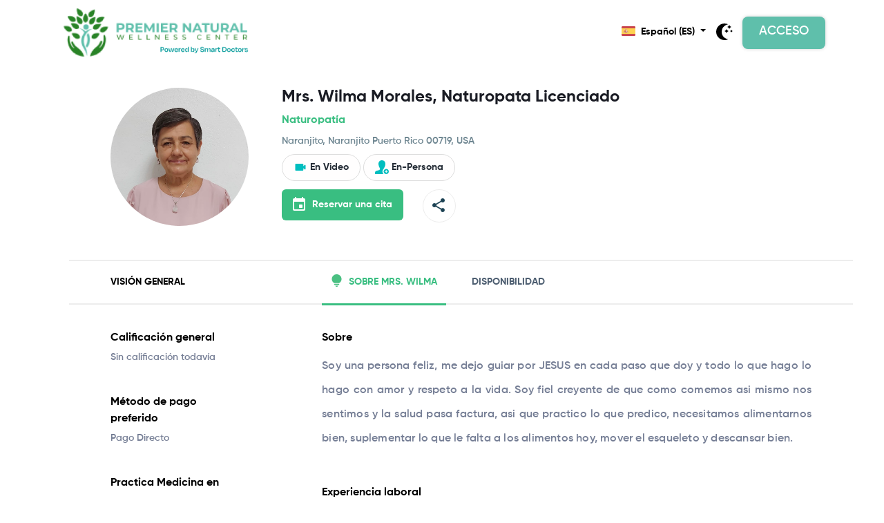

--- FILE ---
content_type: text/html; charset=UTF-8
request_url: https://app.premiernaturalwellness.center/profesional-profile/wilma-morales-228037
body_size: 53732
content:
<!DOCTYPE html>
<html lang="en">
<head>
    <!-- Title -->
    <title>Mrs. Wilma Morales
 &mdash; Premier Natural Wellness Center</title>

    <!-- Meta tags -->
    <meta charset="utf-8">
    <meta content='width=device-width, initial-scale=1.0, user-scalable=1' name='viewport'/>
    <meta name="csrf-token" content="KnSx2VDVFfzSiHzAv1XTBTp8XZk9Q4k33TwcP6Jo">
    <meta http-equiv="refresh" content="7200">

    <!-- Favicon -->
    <link href="https://app.premiernaturalwellness.center/favicon/favicon-32x32.png" rel="icon" type="image/png"/>

    <!-- start: Preloader -->
    <link href="https://app.premiernaturalwellness.center/css/pre-loader.css" type="text/css" rel="stylesheet"/>
    <script>
        window.onload = function () {
            document.querySelector("#preloader").style.display = "none";
        }
    </script>
    <!-- end: Preloader -->

    <!-- Styles -->
    <!-- <link href="https://cdn.jsdelivr.net/npm/bootstrap@5.0.2/dist/css/bootstrap.min.css" rel="stylesheet" integrity="sha384-EVSTQN3/azprG1Anm3QDgpJLIm9Nao0Yz1ztcQTwFspd3yD65VohhpuuCOmLASjC" crossorigin="anonymous"> -->
    <link rel="stylesheet" href="https://maxcdn.bootstrapcdn.com/bootstrap/4.5.2/css/bootstrap.min.css">
    <link rel="preconnect" href="https://fonts.googleapis.com">
    <link rel="preconnect" href="https://fonts.gstatic.com" crossorigin>
    <link href="https://fonts.googleapis.com/css2?family=Darker+Grotesque:wght@400;600;700&display=swap" rel="stylesheet">
    <link rel="stylesheet" type="text/css" href="https://app.premiernaturalwellness.center/front/css/style.css">
    <link rel="stylesheet" type="text/css" href="https://app.premiernaturalwellness.center/front/slick/slick.css"/>
    <link rel="stylesheet" type="text/css" href="https://app.premiernaturalwellness.center/front/slick/slick-theme.css"/>
    <link rel="stylesheet" href="https://maxcdn.bootstrapcdn.com/bootstrap/4.5.2/css/bootstrap.min.css">
<link rel="stylesheet" type="text/css" href="https://cdnjs.cloudflare.com/ajax/libs/slick-carousel/1.5.8/slick-theme.min.css"/>
<link rel="stylesheet" type="text/css" href="https://cdnjs.cloudflare.com/ajax/libs/slick-carousel/1.5.8/slick.css"/>
<link rel="stylesheet" type="text/css" href="https://app.premiernaturalwellness.center/css/patient/style.css">
<link rel="stylesheet" type="text/css" href="https://app.premiernaturalwellness.center/css/patient/style2.css">
<link rel="stylesheet" type="text/css" href="https://app.premiernaturalwellness.center/css/patient/doctor-profile.css">
<link rel="stylesheet" type="text/css" href="https://app.premiernaturalwellness.center/css/patient/availability.css">
<link rel="stylesheet" type="text/css" href="https://app.premiernaturalwellness.center/css/patient/clinic-location.css">
<style>
  .footer .footer-links a {
    font-size: inherit;
} 
 .footer .footer-links {
    line-height: 2;
}
.footer .footer-copy p {
    font-size: inherit;
    color: inherit;
}
.footer .footer-links h6 {
 margin-bottom: 0.5rem;
}
 #sd-docp {
    padding-top: 0px !important;
}

.dropdown-item:focus, .dropdown-item:hover {
    color: #16181b;
    text-decoration: none;
    background-color: transparent !important;
}

.dropdown-item:hover {
     background: transparent !important; 
}
.dropdown-item{
  padding: 2px 3px !important;
}

.custom-dropdown-menu{
      padding: 4px !important;
      padding: 4px !important;
}

.language-drop:hover {
    background: lightgray !important;
}
</style>
</head>
<body>
    <div id="preloader">
    <div id="status">
        <div class="pre-ldr-img center-preloader">
            <svg xmlns="http://www.w3.org/2000/svg" width="203.08pt" height="202.96pt" viewBox="0 0 203.08 202.96">
                <g id="surface1">
                    <path style=" stroke:none;fill-rule:nonzero;fill:rgb(100%,100%,100%);fill-opacity:1;"
                          d="M 86.28125 169.789063 C 86.121094 168.894531 85.984375 168.125 85.648438 167.335938 L 84.917969 165.613281 C 83.878906 163.140625 82.800781 160.582031 81.476563 158.140625 C 77.132813 150.136719 70.363281 144.363281 63.226563 138.667969 C 56.320313 133.160156 50.851563 128.351563 48.515625 120.855469 C 48.015625 119.246094 46.957031 117.953125 45.539063 117.21875 C 44.125 116.480469 42.480469 116.355469 40.917969 116.859375 C 39.257813 117.390625 38.046875 118.457031 37.398438 119.835938 C 36.871094 117.140625 36.613281 114.304688 36.621094 111.28125 C 36.632813 107.023438 36.503906 103.765625 36.195313 100.707031 C 36.007813 98.871094 34.183594 96.480469 32.109375 96.144531 C 29.917969 95.78125 27.800781 97.542969 26.992188 98.523438 C 25.847656 99.902344 25.316406 101.691406 25.019531 102.914063 C 23.46875 109.226563 23.453125 116.113281 24.972656 123.390625 C 30.371094 149.257813 46.125 165.769531 71.792969 172.476563 C 74.425781 173.164063 77.074219 173.445313 79.871094 173.746094 C 81.152344 173.882813 82.46875 174.023438 83.828125 174.210938 C 83.9375 174.222656 84.050781 174.230469 84.160156 174.230469 C 84.839844 174.230469 85.492188 173.949219 85.960938 173.445313 C 86.503906 172.859375 86.726563 172.046875 86.5625 171.265625 C 86.4375 170.691406 86.351563 170.207031 86.28125 169.789063 "/>
                    <path style=" stroke:none;fill-rule:nonzero;fill:rgb(100%,100%,100%);fill-opacity:1;"
                          d="M 160.054688 96.722656 L 159.992188 96.535156 C 159.445313 94.878906 157.921875 94.140625 156.691406 93.550781 C 156.367188 93.390625 156.035156 93.238281 155.757813 93.0625 C 155.207031 92.710938 154.539063 92.597656 153.894531 92.738281 C 153.257813 92.886719 152.703125 93.28125 152.355469 93.835938 C 152.183594 94.117188 151.960938 94.394531 151.746094 94.671875 C 151.019531 95.609375 150.113281 96.777344 150.003906 98.316406 C 149.789063 101.410156 149.804688 104.726563 150.058594 108.757813 C 150.234375 111.621094 150.117188 114.402344 149.703125 117.082031 C 148.753906 114.804688 146.742188 114.140625 145.722656 113.949219 C 142.464844 113.328125 139.847656 114.847656 138.71875 118.011719 L 138.324219 119.140625 C 137.867188 120.457031 137.4375 121.695313 136.894531 122.851563 C 134.230469 128.558594 129.574219 132.613281 124.644531 136.902344 L 123.613281 137.804688 C 116.925781 143.640625 110.203125 150.269531 106.324219 159.128906 C 105.339844 161.378906 104.578125 163.6875 103.769531 166.125 C 103.394531 167.257813 103.011719 168.425781 102.585938 169.636719 C 102.3125 170.40625 102.445313 171.261719 102.933594 171.917969 C 103.398438 172.539063 104.128906 172.902344 104.898438 172.902344 C 104.941406 172.902344 104.980469 172.902344 105.019531 172.898438 C 105.664063 172.871094 106.226563 172.867188 106.722656 172.863281 C 107.828125 172.859375 108.78125 172.855469 109.796875 172.570313 C 111.367188 172.128906 112.953125 171.722656 114.539063 171.316406 C 118.742188 170.238281 123.089844 169.125 127.171875 167.332031 C 149.980469 157.3125 164.273438 133.476563 162.734375 108.015625 C 162.496094 104.09375 161.257813 100.34375 160.054688 96.722656 "/>
                    <path style=" stroke:none;fill-rule:nonzero;fill:rgb(100%,100%,100%);fill-opacity:1;"
                          d="M 41.074219 84.605469 C 42.460938 83.789063 43.871094 82.027344 43.886719 80.234375 C 43.925781 75.460938 42.632813 71.644531 39.925781 68.566406 C 35.957031 64.046875 30.671875 62.820313 26.511719 62.261719 C 21.132813 61.53125 16.675781 61.671875 12.488281 62.695313 C 11.261719 62.996094 10.464844 64.179688 10.644531 65.429688 C 10.667969 65.605469 10.683594 65.757813 10.695313 65.894531 C 10.738281 66.3125 10.78125 66.789063 10.988281 67.324219 C 13.238281 73.121094 16.148438 77.738281 19.894531 81.4375 C 23.734375 85.234375 27.980469 87.152344 32.339844 87.152344 C 35.230469 87.152344 38.171875 86.308594 41.074219 84.605469 "/>
                    <path style=" stroke:none;fill-rule:nonzero;fill:rgb(100%,100%,100%);fill-opacity:1;"
                          d="M 170.207031 65.699219 C 169.804688 65.15625 169.199219 64.804688 168.527344 64.726563 C 161.957031 63.9375 154.328125 63.375 147.023438 66.683594 C 140.8125 69.5 137.574219 74.757813 137.394531 82.304688 C 137.363281 83.671875 138.09375 85.585938 139.507813 86.4375 C 141.699219 87.761719 144.902344 89.386719 148.703125 89.386719 C 149.367188 89.386719 150.050781 89.339844 150.75 89.230469 C 159.417969 87.867188 168.90625 77.550781 170.65625 67.585938 C 170.769531 66.921875 170.609375 66.238281 170.207031 65.699219 "/>
                    <path style=" stroke:none;fill-rule:nonzero;fill:rgb(100%,100%,100%);fill-opacity:1;"
                          d="M 130.941406 86.691406 C 130.238281 86.761719 129.535156 86.820313 128.824219 86.878906 C 127.210938 87.015625 125.546875 87.15625 123.871094 87.414063 C 113.949219 88.949219 107.714844 95.734375 107.988281 104.695313 C 108.035156 106.273438 109 108.503906 110.695313 109.523438 C 113.574219 111.257813 116.507813 112.128906 119.390625 112.128906 C 121.742188 112.128906 124.058594 111.554688 126.292969 110.394531 C 133.894531 106.457031 137.695313 99.421875 140.667969 92.398438 C 140.917969 91.804688 141.070313 90.832031 140.382813 89.558594 C 140.003906 88.855469 139.160156 87.636719 137.773438 87.378906 C 136.199219 87.089844 134.609375 86.960938 133.070313 86.835938 C 132.523438 86.789063 131.972656 86.742188 131.414063 86.691406 C 131.253906 86.675781 131.09375 86.675781 130.941406 86.691406 "/>
                    <path style=" stroke:none;fill-rule:nonzero;fill:rgb(100%,100%,100%);fill-opacity:1;"
                          d="M 38.765625 88.679688 C 38.378906 89.34375 38.324219 90.148438 38.617188 90.859375 C 41.53125 97.867188 45.308594 105.714844 53.324219 110.179688 C 55.65625 111.476563 58.101563 112.125 60.601563 112.125 C 63.566406 112.125 66.613281 111.214844 69.640625 109.390625 C 70.960938 108.601563 71.996094 106.851563 72.046875 105.328125 C 72.261719 99.019531 70.046875 94.246094 65.476563 91.148438 C 57.800781 85.945313 49.328125 86.445313 40.597656 87.480469 C 39.832031 87.570313 39.15625 88.015625 38.765625 88.679688 "/>
                    <path style=" stroke:none;fill-rule:nonzero;fill:rgb(100%,100%,100%);fill-opacity:1;"
                          d="M 126.414063 55.460938 C 117.773438 57.316406 112.796875 63.566406 113.101563 72.175781 C 113.105469 72.222656 113.113281 72.277344 113.117188 72.324219 C 112.992188 72.320313 112.875 72.289063 112.75 72.304688 L 112.03125 72.378906 C 111.476563 72.433594 110.9375 72.488281 110.40625 72.570313 C 107.257813 73.0625 104.234375 73.878906 101.335938 74.976563 C 102.640625 73.050781 103.390625 70.679688 103.40625 68.03125 C 103.429688 64.789063 102.164063 61.726563 99.851563 59.40625 C 97.542969 57.097656 94.476563 55.8125 91.21875 55.792969 L 91.144531 55.792969 C 84.378906 55.792969 78.847656 61.28125 78.808594 68.0625 C 78.792969 70.480469 79.464844 72.773438 80.730469 74.710938 C 80.46875 74.554688 80.21875 74.382813 79.957031 74.234375 C 77.582031 72.894531 75.058594 71.921875 72.617188 70.976563 C 71.585938 70.578125 70.554688 70.183594 69.539063 69.757813 C 69.359375 69.683594 69.171875 69.636719 68.984375 69.605469 C 68.722656 62.9375 66.386719 58.457031 61.816406 55.953125 C 58.65625 54.222656 54.898438 52.949219 50.953125 52.277344 C 50.335938 52.175781 49.738281 52.128906 49.132813 52.058594 C 50.949219 51.707031 52.738281 51.074219 54.417969 50.082031 C 55.464844 49.464844 56.605469 48.277344 57.082031 46.914063 C 57.710938 48.996094 58.5 50.886719 59.429688 52.375 C 62.574219 57.425781 67.390625 59.984375 73.757813 59.984375 C 73.953125 59.984375 74.152344 59.980469 74.355469 59.976563 C 75.875 59.9375 77.988281 59.054688 78.910156 57.488281 C 80.464844 54.859375 81.277344 52.09375 81.34375 49.234375 C 82.65625 50.910156 84.367188 52.375 86.464844 53.597656 C 87.28125 54.070313 88.441406 54.390625 89.597656 54.390625 C 90.390625 54.390625 91.183594 54.238281 91.863281 53.878906 C 97.480469 50.890625 100.558594 46.160156 100.757813 40.195313 C 100.824219 38.167969 100.605469 36.25 100.203125 34.417969 C 101.296875 35.144531 102.832031 35.363281 105.222656 35.375 C 105.234375 35.375 105.25 35.375 105.265625 35.375 C 106.746094 35.375 108.136719 35.214844 109.449219 34.921875 C 108.257813 35.660156 107.078125 36.472656 105.949219 37.417969 C 99.445313 42.855469 97.46875 49.796875 100.382813 56.964844 C 101.019531 58.535156 102.617188 60.328125 104.433594 60.707031 C 105.746094 60.984375 107.027344 61.117188 108.265625 61.117188 C 112.675781 61.117188 116.554688 59.398438 119.441406 56.101563 C 121.765625 53.449219 123.3125 50.589844 124.335938 47.613281 C 124.378906 51.441406 126.679688 52.648438 132.15625 54.308594 C 132.847656 54.519531 133.515625 54.597656 134.132813 54.648438 C 131.5625 54.726563 128.96875 54.910156 126.414063 55.460938 M 87.664063 79.6875 C 88.738281 79.976563 89.859375 80.136719 91.019531 80.140625 L 91.070313 80.140625 C 91.257813 80.140625 91.4375 80.125 91.625 80.117188 C 91.148438 80.445313 90.671875 80.769531 90.207031 81.121094 C 90.015625 81.265625 89.882813 81.347656 89.796875 81.394531 C 89.695313 81.335938 89.515625 81.214844 89.230469 80.976563 C 88.730469 80.558594 88.199219 80.121094 87.664063 79.6875 M 89.023438 133.328125 C 88.871094 133.652344 88.644531 134.203125 88.484375 134.863281 C 83.644531 122.457031 84.996094 108.382813 91.445313 97.070313 C 91.378906 97.859375 91.445313 98.667969 91.667969 99.394531 C 95.242188 110.941406 94.375 122.042969 89.023438 133.328125 M 74.820313 32.53125 C 75.003906 32.53125 75.191406 32.53125 75.378906 32.527344 C 77.421875 32.46875 78.945313 31.667969 80.011719 30.105469 C 78.914063 32.972656 78.226563 36.074219 78.175781 39.480469 C 75.886719 36.34375 72.601563 33.691406 69.199219 31.675781 C 70.941406 32.238281 72.828125 32.53125 74.820313 32.53125 M 157.15625 31.742188 C 156.730469 31.011719 155.835938 30.105469 153.96875 29.921875 C 148.445313 29.378906 142.527344 29.140625 136.660156 31.046875 C 131.269531 32.796875 127.6875 35.753906 125.941406 39.828125 C 126.1875 37.308594 126.222656 34.769531 126.175781 32.265625 C 126.148438 30.929688 125.058594 29.859375 123.71875 29.859375 C 123.519531 29.859375 123.351563 29.851563 123.203125 29.84375 C 122.757813 29.820313 122.253906 29.796875 121.667969 29.949219 C 119.988281 30.390625 117.996094 30.972656 115.878906 31.78125 C 117.304688 30.585938 118.566406 29.117188 119.621094 27.328125 C 123.261719 21.148438 123.898438 14.292969 124.207031 8.351563 C 124.320313 6.175781 123.273438 5.117188 122.640625 4.679688 C 122.011719 4.246094 120.660156 3.648438 118.6875 4.515625 C 117.457031 5.054688 116.203125 5.566406 114.949219 6.078125 C 111.679688 7.410156 108.296875 8.789063 105.222656 10.746094 C 99.292969 14.519531 96.476563 19.976563 97.070313 26.324219 C 96.082031 24.5 95.003906 22.769531 93.933594 21.152344 C 93.410156 20.363281 92.828125 19.664063 92.207031 18.925781 C 91.925781 18.585938 91.625 18.230469 91.3125 17.835938 C 90.84375 17.257813 90.140625 16.917969 89.398438 16.917969 L 89.390625 16.917969 C 88.640625 16.921875 87.9375 17.265625 87.472656 17.851563 C 85.308594 20.585938 83.21875 23.480469 81.566406 26.65625 C 83.636719 20.359375 82.140625 14.191406 77.347656 9.792969 C 74.273438 6.972656 70.382813 4.351563 65.78125 1.996094 C 62.757813 0.449219 60.574219 -0.667969 58.558594 0.464844 C 56.550781 1.59375 56.382813 3.917969 56.097656 7.769531 C 56.082031 7.984375 56.09375 8.195313 56.132813 8.40625 C 56.359375 9.601563 56.554688 10.804688 56.753906 12.007813 C 57.203125 14.746094 57.667969 17.578125 58.472656 20.339844 C 59.597656 24.183594 61.761719 27.265625 64.652344 29.367188 C 62.554688 28.476563 60.566406 27.851563 58.917969 27.5625 C 57.664063 27.347656 56.453125 28.121094 56.125 29.351563 C 55.574219 31.417969 55.363281 33.933594 55.433594 36.585938 C 54.222656 34.398438 52.472656 32.507813 50.144531 31 C 45.054688 27.699219 39.269531 27.335938 34.167969 27.019531 C 34.050781 27.015625 33.925781 27.015625 33.804688 27.023438 L 32.125 27.167969 C 30.804688 27.285156 29.445313 27.40625 28.085938 27.507813 C 26.539063 27.625 25.425781 28.21875 24.785156 29.269531 C 24.132813 30.335938 24.125 31.632813 24.753906 33.125 C 27.507813 39.652344 30.683594 44.363281 34.742188 47.957031 C 37.027344 49.976563 39.648438 51.300781 42.371094 51.9375 C 40.746094 52.085938 39.152344 52.320313 37.628906 52.738281 C 36.628906 53.011719 35.910156 53.878906 35.828125 54.914063 C 35.824219 54.992188 35.8125 55.058594 35.800781 55.121094 C 35.742188 55.484375 35.636719 56.15625 35.941406 56.90625 C 38.652344 63.605469 42.464844 71.027344 50.167969 75.292969 C 52.488281 76.574219 54.917969 77.214844 57.40625 77.214844 C 60.390625 77.214844 63.457031 76.28125 66.507813 74.441406 C 66.601563 74.542969 66.679688 74.65625 66.792969 74.742188 L 67.011719 74.910156 C 67.300781 75.140625 67.601563 75.367188 67.917969 75.554688 C 72.847656 78.410156 77.113281 82.238281 80.957031 87.253906 C 81.355469 87.777344 81.796875 88.347656 82.03125 88.710938 C 81.800781 89.058594 81.378906 89.617188 80.964844 90.160156 C 69.746094 104.882813 68.46875 126.738281 77.925781 142.128906 C 83.050781 150.472656 87.539063 158.28125 90.160156 166.902344 L 97.445313 166.902344 C 97.394531 160.136719 96.011719 153.253906 93.1875 145.789063 C 93.359375 145.828125 93.535156 145.859375 93.710938 145.859375 C 94.214844 145.859375 94.710938 145.703125 95.128906 145.40625 C 103.316406 139.609375 106.882813 126.503906 107.488281 116.167969 C 108.207031 103.96875 105.277344 93.65625 99.648438 88.578125 C 99.289063 88.257813 98.847656 88.0625 98.378906 87.988281 C 99.6875 86.6875 101.054688 85.441406 102.542969 84.3125 C 104.964844 82.480469 107.589844 80.90625 110.367188 79.238281 C 111.683594 78.449219 113.007813 77.652344 114.332031 76.816406 C 114.570313 76.667969 114.777344 76.476563 114.945313 76.265625 C 115.109375 76.414063 115.28125 76.546875 115.464844 76.664063 C 118.332031 78.488281 121.371094 79.414063 124.371094 79.414063 C 126.316406 79.414063 128.242188 79.027344 130.09375 78.246094 C 139.398438 74.3125 143.273438 65.59375 146.386719 58.585938 C 146.671875 57.953125 146.671875 57.230469 146.390625 56.597656 C 146.109375 55.964844 145.574219 55.476563 144.914063 55.261719 C 144.585938 55.152344 144.316406 55.042969 144.089844 54.953125 C 143.488281 54.710938 142.804688 54.441406 141.960938 54.476563 C 140.816406 54.53125 139.664063 54.542969 138.511719 54.554688 C 138.726563 54.484375 138.9375 54.402344 139.152344 54.328125 C 141.082031 53.679688 143.074219 53.007813 144.898438 51.84375 C 151.289063 47.765625 154.480469 41.410156 157.203125 35.253906 C 157.917969 33.640625 157.570313 32.453125 157.15625 31.742188 "/>
                    <path
                        style=" stroke:none;fill-rule:nonzero;fill:rgb(16.088867%,51.367188%,15.281677%);fill-opacity:1;"
                        d="M 84.160156 171.777344 C 79.898438 171.191406 76.050781 171.050781 72.414063 170.101563 C 47.722656 163.652344 32.59375 147.882813 27.375 122.886719 C 26.039063 116.503906 25.820313 109.949219 27.402344 103.5 C 27.695313 102.300781 28.121094 101.007813 28.882813 100.085938 C 29.542969 99.285156 30.851563 98.425781 31.71875 98.566406 C 32.535156 98.699219 33.660156 100.046875 33.753906 100.949219 C 34.097656 104.375 34.175781 107.832031 34.167969 111.277344 C 34.152344 117.246094 35.136719 123 37.546875 128.46875 C 40.222656 134.546875 44.234375 139.554688 50.046875 143.269531 C 49.691406 142.414063 49.449219 141.484375 48.957031 140.714844 C 46.703125 137.222656 44.230469 133.863281 42.140625 130.28125 C 40.933594 128.214844 40.082031 125.875 39.476563 123.554688 C 39.007813 121.730469 39.496094 119.890625 41.667969 119.195313 C 43.515625 118.601563 45.511719 119.46875 46.171875 121.585938 C 48.804688 130.039063 55.136719 135.355469 61.695313 140.585938 C 68.453125 145.976563 75.101563 151.542969 79.320313 159.3125 C 80.882813 162.199219 82.097656 165.277344 83.390625 168.300781 C 83.742188 169.125 83.796875 170.074219 84.160156 171.777344 "/>
                    <path
                        style=" stroke:none;fill-rule:nonzero;fill:rgb(16.088867%,51.367188%,15.281677%);fill-opacity:1;"
                        d="M 138.839844 141.164063 C 141.25 138.425781 143.964844 135.894531 146.003906 132.90625 C 150.984375 125.617188 153.0625 117.453125 152.507813 108.601563 C 152.296875 105.238281 152.21875 101.84375 152.453125 98.488281 C 152.535156 97.328125 153.746094 96.25 154.441406 95.132813 C 155.554688 95.84375 157.34375 96.332031 157.664063 97.304688 C 158.832031 100.835938 160.066406 104.496094 160.285156 108.164063 C 161.722656 131.972656 148.699219 155.195313 126.183594 165.085938 C 120.789063 167.453125 114.847656 168.597656 109.132813 170.207031 C 108.058594 170.511719 106.855469 170.355469 104.902344 170.449219 C 106.238281 166.640625 107.1875 163.28125 108.570313 160.113281 C 112.222656 151.777344 118.511719 145.515625 125.226563 139.648438 C 130.550781 135 136.035156 130.492188 139.117188 123.890625 C 139.878906 122.261719 140.429688 120.53125 141.03125 118.835938 C 141.757813 116.808594 143.25 115.980469 145.265625 116.359375 C 147.230469 116.730469 147.796875 118.28125 147.765625 120.09375 C 147.695313 124.398438 145.40625 127.804688 143.242188 131.277344 C 141.359375 134.292969 139.585938 137.378906 137.765625 140.433594 C 138.125 140.675781 138.484375 140.921875 138.839844 141.164063 "/>
                    <path
                        style=" stroke:none;fill-rule:nonzero;fill:rgb(16.088867%,51.367188%,15.281677%);fill-opacity:1;"
                        d="M 123.71875 32.3125 C 123.878906 40.445313 123.113281 48.183594 117.597656 54.484375 C 114.308594 58.238281 109.785156 59.324219 104.9375 58.304688 C 104.039063 58.117188 103.035156 56.976563 102.65625 56.039063 C 100.148438 49.875 101.839844 44.054688 107.523438 39.300781 C 111.820313 35.710938 116.933594 33.726563 122.289063 32.324219 C 122.640625 32.234375 123.03125 32.3125 123.71875 32.3125 "/>
                    <path
                        style=" stroke:none;fill-rule:nonzero;fill:rgb(16.088867%,51.367188%,15.281677%);fill-opacity:1;"
                        d="M 34.015625 29.46875 C 39.242188 29.792969 44.34375 30.164063 48.808594 33.058594 C 53.394531 36.03125 55.273438 40.394531 54.863281 45.730469 C 54.800781 46.527344 53.933594 47.519531 53.171875 47.96875 C 47.773438 51.15625 41.230469 50.417969 36.371094 46.117188 C 32.042969 42.292969 29.234375 37.425781 27.015625 32.171875 C 26.445313 30.824219 26.722656 30.070313 28.269531 29.953125 C 30.222656 29.808594 32.175781 29.625 34.015625 29.46875 "/>
                    <path
                        style=" stroke:none;fill-rule:nonzero;fill:rgb(16.088867%,51.367188%,15.281677%);fill-opacity:1;"
                        d="M 38.277344 55.105469 C 42.316406 54 46.503906 54.011719 50.539063 54.699219 C 54.011719 55.289063 57.558594 56.417969 60.636719 58.105469 C 65.195313 60.601563 66.449219 65.246094 66.566406 70.15625 C 66.582031 70.859375 66.007813 71.878906 65.402344 72.253906 C 60.90625 75.015625 56.121094 75.78125 51.359375 73.144531 C 44.535156 69.367188 41.023438 62.914063 38.21875 55.988281 C 38.140625 55.792969 38.242188 55.53125 38.277344 55.105469 "/>
                    <path
                        style=" stroke:none;fill-rule:nonzero;fill:rgb(16.088867%,51.367188%,15.281677%);fill-opacity:1;"
                        d="M 105.230469 32.921875 C 101.238281 32.902344 100.96875 32.691406 99.976563 28.78125 C 98.363281 22.417969 100.328125 16.769531 106.539063 12.816406 C 110.570313 10.253906 115.257813 8.707031 119.679688 6.761719 C 121.023438 6.167969 121.835938 6.714844 121.753906 8.222656 C 121.433594 14.433594 120.757813 20.566406 117.503906 26.082031 C 114.746094 30.761719 110.59375 32.929688 105.230469 32.921875 "/>
                    <path
                        style=" stroke:none;fill-rule:nonzero;fill:rgb(16.088867%,51.367188%,15.281677%);fill-opacity:1;"
                        d="M 13.074219 65.082031 C 17.496094 63.996094 21.835938 64.105469 26.183594 64.691406 C 30.699219 65.300781 34.921875 66.589844 38.082031 70.183594 C 40.613281 73.066406 41.464844 76.53125 41.433594 80.214844 C 41.425781 80.992188 40.578125 82.050781 39.832031 82.488281 C 33.601563 86.144531 27.199219 85.210938 21.621094 79.695313 C 17.835938 75.953125 15.199219 71.394531 13.28125 66.4375 C 13.144531 66.097656 13.160156 65.695313 13.074219 65.082031 "/>
                    <path
                        style=" stroke:none;fill-rule:nonzero;fill:rgb(16.088867%,51.367188%,15.281677%);fill-opacity:1;"
                        d="M 89.398438 19.371094 C 90.382813 20.601563 91.21875 21.496094 91.886719 22.503906 C 95.425781 27.859375 98.53125 33.382813 98.304688 40.113281 C 98.121094 45.523438 95.3125 49.265625 90.710938 51.710938 C 89.945313 52.117188 88.503906 51.941406 87.699219 51.472656 C 83.171875 48.84375 80.5625 44.980469 80.628906 39.566406 C 80.722656 31.746094 84.496094 25.566406 89.398438 19.371094 "/>
                    <path
                        style=" stroke:none;fill-rule:nonzero;fill:rgb(16.088867%,51.367188%,15.281677%);fill-opacity:1;"
                        d="M 58.546875 7.949219 C 59.011719 1.625 59.148438 1.359375 64.664063 4.179688 C 68.589844 6.191406 72.453125 8.636719 75.6875 11.601563 C 80.476563 15.996094 81.136719 22.230469 78.378906 28.046875 C 77.730469 29.410156 76.867188 30.027344 75.3125 30.070313 C 68.394531 30.261719 62.835938 26.503906 60.832031 19.652344 C 59.71875 15.851563 59.285156 11.859375 58.546875 7.949219 "/>
                    <path
                        style=" stroke:none;fill-rule:nonzero;fill:rgb(16.088867%,51.367188%,15.281677%);fill-opacity:1;"
                        d="M 168.238281 67.160156 C 166.644531 76.226563 157.96875 85.609375 150.367188 86.804688 C 146.851563 87.359375 143.703125 86.101563 140.773438 84.335938 C 140.246094 84.019531 139.835938 83.027344 139.847656 82.359375 C 139.992188 76.332031 142.273438 71.53125 148.039063 68.921875 C 154.519531 65.980469 161.257813 66.324219 168.238281 67.160156 "/>
                    <path
                        style=" stroke:none;fill-rule:nonzero;fill:rgb(16.088867%,51.367188%,15.281677%);fill-opacity:1;"
                        d="M 58.496094 29.980469 C 65.113281 31.140625 77.480469 38.101563 78.742188 46.761719 C 79.238281 50.191406 78.511719 53.34375 76.800781 56.238281 C 76.386719 56.9375 75.160156 57.5 74.292969 57.523438 C 68.925781 57.652344 64.46875 55.832031 61.511719 51.078125 C 58.433594 46.136719 56.921875 35.90625 58.496094 29.980469 "/>
                    <path
                        style=" stroke:none;fill-rule:nonzero;fill:rgb(16.088867%,51.367188%,15.281677%);fill-opacity:1;"
                        d="M 135.65625 52.320313 C 134.722656 52.207031 133.75 52.226563 132.867188 51.960938 C 126.414063 50.007813 125.832031 49.691406 127.566406 42.632813 C 128.804688 37.585938 132.710938 34.910156 137.417969 33.382813 C 142.753906 31.648438 148.238281 31.828125 153.730469 32.363281 C 154.898438 32.480469 155.496094 33.042969 154.960938 34.257813 C 152.304688 40.269531 149.308594 46.117188 143.578125 49.773438 C 141.292969 51.234375 138.480469 51.867188 135.910156 52.878906 "/>
                    <path
                        style=" stroke:none;fill-rule:nonzero;fill:rgb(16.088867%,51.367188%,15.281677%);fill-opacity:1;"
                        d="M 131.183594 89.132813 C 133.300781 89.335938 135.339844 89.429688 137.332031 89.796875 C 137.800781 89.882813 138.5625 91.085938 138.410156 91.445313 C 135.53125 98.234375 132.078125 104.632813 125.164063 108.214844 C 120.648438 110.554688 116.171875 109.957031 111.960938 107.421875 C 111.160156 106.9375 110.46875 105.589844 110.441406 104.617188 C 110.203125 96.832031 115.507813 91.191406 124.246094 89.839844 C 126.5625 89.480469 128.910156 89.359375 131.183594 89.132813 "/>
                    <path
                        style=" stroke:none;fill-rule:nonzero;fill:rgb(16.088867%,51.367188%,15.281677%);fill-opacity:1;"
                        d="M 40.886719 89.917969 C 49.335938 88.917969 57.109375 88.441406 64.097656 93.179688 C 68.300781 96.027344 69.761719 100.34375 69.59375 105.246094 C 69.570313 105.953125 68.988281 106.921875 68.375 107.289063 C 63.917969 109.96875 59.195313 110.636719 54.519531 108.035156 C 47.546875 104.152344 44.058594 97.554688 40.886719 89.917969 "/>
                    <path
                        style=" stroke:none;fill-rule:nonzero;fill:rgb(16.088867%,51.367188%,15.281677%);fill-opacity:1;"
                        d="M 144.144531 57.589844 C 140.722656 65.292969 137.21875 72.570313 129.136719 75.984375 C 124.929688 77.761719 120.636719 77.046875 116.785156 74.59375 C 116.101563 74.160156 115.585938 72.957031 115.554688 72.089844 C 115.300781 64.914063 119.214844 59.519531 126.929688 57.859375 C 131.820313 56.808594 137.011719 57.15625 142.070313 56.929688 C 142.574219 56.90625 143.089844 57.242188 144.144531 57.589844 "/>
                    <path
                        style=" stroke:none;fill-rule:nonzero;fill:rgb(37.255859%,74.804688%,66.992188%);fill-opacity:1;"
                        d="M 69.324219 71.566406 C 72.613281 72.941406 76.0625 74.03125 79.144531 75.769531 C 82.21875 77.503906 85.03125 79.765625 87.757813 82.042969 C 89.1875 83.242188 90.128906 83.410156 91.65625 82.253906 C 97.136719 78.105469 103.3125 75.503906 110.117188 74.441406 C 110.8125 74.332031 111.515625 74.28125 112.277344 74.195313 C 108.3125 76.695313 104.300781 78.84375 100.714844 81.554688 C 84.246094 94.019531 78.675781 117.671875 87.660156 136.253906 C 92.140625 145.511719 95.238281 155.109375 94.820313 165.5625 C 94.785156 166.394531 94.71875 167.226563 94.613281 168.054688 C 94.570313 168.402344 94.382813 168.734375 94.113281 169.492188 C 92.085938 157.585938 86.316406 147.785156 80.371094 138.105469 C 71.710938 124.011719 72.792969 104.160156 83.171875 90.542969 C 85.34375 87.695313 85.34375 87.691406 83.160156 84.847656 C 79.476563 80.042969 75.125 75.976563 69.863281 72.925781 C 69.558594 72.746094 69.289063 72.503906 69 72.292969 C 69.109375 72.050781 69.21875 71.808594 69.324219 71.566406 "/>
                    <path
                        style=" stroke:none;fill-rule:nonzero;fill:rgb(37.255859%,74.804688%,66.992188%);fill-opacity:1;"
                        d="M 93.609375 140.578125 C 92.609375 138.414063 91.574219 136.472656 90.84375 134.425781 C 90.582031 133.699219 90.859375 132.617188 91.222656 131.851563 C 96.523438 120.675781 97.574219 109.203125 93.902344 97.328125 C 93.660156 96.550781 93.730469 95.4375 94.125 94.75 C 95.195313 92.882813 96.515625 91.15625 97.761719 89.335938 C 108.726563 99.222656 106.085938 131.746094 93.609375 140.578125 "/>
                    <path
                        style=" stroke:none;fill-rule:nonzero;fill:rgb(37.255859%,74.804688%,66.992188%);fill-opacity:1;"
                        d="M 91.015625 77.042969 C 85.628906 77.023438 81.542969 73 81.574219 67.753906 C 81.605469 62.453125 85.890625 58.21875 91.1875 58.246094 C 96.398438 58.277344 100.644531 62.53125 100.609375 67.691406 C 100.574219 73.1875 96.597656 77.0625 91.015625 77.042969 "/>
                </g>
            </svg>
            
        </div>
    </div>
    <div class="cs-loader">
        <div class="cs-loader-inner">
            <label>●</label>
            <label>●</label>
            <label>●</label>
            <label>●</label>


        </div>
    </div>
</div>

        <header>
    <div class="container">
        <div class="row">
            <div class="col-md-4">
                <a href="https://app.premiernaturalwellness.center"><img src="https://app.premiernaturalwellness.center/front/images/logo.png"
                        class="header-logo" alt="website logo"></a>
            </div>
            <div class="col-md-8 mix-check">
                <ul class="pat-doc-col">
                    <li class="mode light-dark-mode">
                        <div class="btn-group lang-dropdown language-dropdown">
                                                        <button type="button" class="btn dropdown-toggle text-hover h-color p-0 pb-1"
                                data-bs-toggle="dropdown" aria-expanded="false">
                                <img class="img-flag" src="https://app.premiernaturalwellness.center/front/images/es-flag.png"
                                    alt="">
                                Español (ES)
                            </button>
                                                        
                            <ul class="dropdown-menu language-drop custom-dropdown-menu">
                                                                <li>
                                    <a class="dropdown-item fw-bold" href="https://app.premiernaturalwellness.center/language/en">
                                        <img class="img-flag"
                                            src="https://app.premiernaturalwellness.center/front/images/us-flag.png" alt="">
                                        English (US)
                                    </a>
                                </li>
                                                            </ul>
                        </div>
                    </li>
                    <li class="mode light-dark-mode"><a href="#"><img id="theme_toggle"
                                src="https://app.premiernaturalwellness.center/front/images/moon.svg" alt="light dark mode icons"></a></li>
                    <!-- <li class="mag mob-h"><a href="#"><img src="https://app.premiernaturalwellness.center/front/images/mag.svg"
                                alt="search glass"></a></li> -->
                                            <li class="pat loginBtn"><a href="https://app.premiernaturalwellness.center/patient/login">acceso</a></li>
                                        
                    
                </ul>
            </div>
        </div>

        <div class="pnwc-search d-none">
            <form action="#">
                <input type="search" name="search" class="form-control" placeholder="Search here.." />
            </form>
        </div>

    </div>


    
    
    

    
    
    

    
    
    
    
    
    
    

    
    
    
    
    
    
    
    
    
    
    
    

</header>
        


    

<section id="sd-docp">
    <div class="container-fluid">

      <div class="row content-wrap">
        <div class="col-lg-12">
          <div class="mn-wrpr">
            <div class="doc-det">
                                <img src="https://assets.premiernaturalwellness.center/prod/admin/profile_image_13_63e26dc002239.jpg" class="ppic">
              
              <div class="nm-andpro">
                <div class="name user-name-profile">Mrs. Wilma Morales, Naturopata Licenciado</div>

                <div class="pro">Naturopatía</div>

                <div class="loc">Naranjito, Naranjito Puerto Rico 00719, USA</div>

                <div class="doc-avlbly">
                                                                                                  <span><img src="https://app.premiernaturalwellness.center/images/patient/videocam.svg"> En Video</span>
                                                                                                                                <span><img src="https://app.premiernaturalwellness.center/images/patient/patient.svg"> En-Persona</span> &nbsp;
                                                          
                </div>
                <div class="links">
                                      <a href="javascript:void(0)" class="sd-btn-ba bkg-apnmt" id="select-consult-modal" data-doc-id="13" data-toggle="modal" data-target="#consult-modal" ><img src="https://app.premiernaturalwellness.center/images/patient/cal.svg" class="cal-ba"> Reservar una cita</a>
                  
                  <a href="javascript:void(0)" onclick="shareDoctorProfile('https://app.premiernaturalwellness.center/profesional-profile/wilma-morales-228037')" class="sharep"><img src="https://app.premiernaturalwellness.center/images/patient/share.svg"></a>
                  
                                  </div>
              </div>
            </div>
          </div> <!-- mn-wrpr -->
        </div> <!-- col-lg-12 -->
      </div>
    </div>
    <div class="container-fluid">
      <div class="row div-fr-rev">
        <div class="col-lg-3 doc-rtng">
          <div class="mn-wrpr">
            <div class="doc-ex">
              <div class="track-hdng">
                <span>Visión general</span>
              </div>
              <div class="rtng-cont">

                <div class="mt-hdng">Calificación general</div>
                                <div class="stars">
                                  </div>
                                  <div class="ttl-rng">Sin calificación todavía</div>
                
                <div class="mt-hdng">Método de pago preferido</div>
                <div class="ttl-rng">Pago Directo</div>

                <div class="mt-hdng">Practica Medicina en</div>
                <div class="ttl-rng">Puerto Rico</div>

                
                                <div class="mt-hdng">Experiencia laboral</div>
                <div class="ttl-rng">25+ Años</div>
                
                <div class="mt-hdng">Genero</div>
                <div class="ttl-rng">Femenina</div>

                <!-- <div class="mt-hdng">Average Waiting Time</div>
                <div class="ttl-rng">8 min</div> -->

                                                  <div class="mt-hdng">Idiomas hablados</div>
                                      <div class="ttl-rng">Spanish - español</div>
                                                  <div class="mt-hdng dif">Verificaciones</div>
                <div class="vset">
                <div class="ttl-rng">
                  Verificación de licencia médica <img src="https://app.premiernaturalwellness.center/images/patient/green-tick.svg" class="gt">
                </div>
                <div class="ttl-rng">
                  Verificación de identificación del gobierno <img src="https://app.premiernaturalwellness.center/images/patient/green-tick.svg" class="gt">
                </div>
                <div class="ttl-rng">
                  Verificación de Certificados <img src="https://app.premiernaturalwellness.center/images/patient/green-tick.svg" class="gt">
                </div>
                </div>
              </div>
            </div>
          </div> <!-- mn-wrpr -->
        </div> <!-- col-lg-3 -->

        <div class="col-lg-9 doc-rtng">
          <div class="mn-wrpr wicont">
            <div class="doc-ex">
              <div class="track-hdng">
                <span class="sd-tabs ton active"><img src="https://app.premiernaturalwellness.center/images/patient/bulb.svg"> Sobre Mrs. Wilma</span>
                                  <span class="sd-tabs tto select-consult-modal" id="select-consult-modal" data-doc-id="13" data-toggle="modal" data-target="#consult-modal"> Disponibilidad</span>
                
              </div>
              <div class="rtng-cont">
                <div class="mt-hdng">Sobre</div>
                <div class="ttl-rng">
                  <p class="peragraph">Soy una persona feliz, me dejo guiar por JESUS en cada paso que doy y todo lo que hago lo hago con amor y respeto a la vida. Soy fiel creyente de que como comemos asi mismo nos sentimos y la salud pasa factura, asi que practico lo que predico, necesitamos alimentarnos bien, suplementar lo que le falta a los alimentos hoy, mover el esqueleto y descansar bien.</p>

                </div>

                
                                                
                                

                
                                                <div class="mt-hdng">Experiencia laboral</div>
                                      <div class="ttl-rng">
                      <p class="peragraph">Oficina Privada<br>
                        Naturopata<br>
                         
                        1986 - 2011<br>
                                                Oficina privada y Tienda de Suplementos Naturales en Naranjito. En el 2011 la cerre para trabajar junto a Premier</p>
                    </div>

                                  
                
                                
              
                              
                                            <div class="mt-hdng">Comentarios recientes</div>
                <div id="review"></div>
                <button type="button" class="btn btn-info mt-3" onclick="getreview()" style="display:none" id="showmorebtn" class="btn btn-primary">Mostrar más reseñas</button>
                <!-- <div class="hlf-yn"><span>Helpful?</span><a href="#" class="y">Yes . 1</a><a href="#" class="n">No . 0</a></div> -->

              </div>
            </div>
          </div> <!-- mn-wrpr -->
        </div> <!-- col-lg-9 -->
      </div>
      </div>
      </div>
    </div>
</section>


<div class="modal fade" id="sd-bkg-modal" data-backdrop="static" data-keyboard="false" tabindex="-1"
     aria-labelledby="sd-bkg-modalLabel" aria-hidden="true">
    <div class="modal-dialog modal-lg modal-sd">
        <div class="modal-content">
            <button type="button" class="close" data-dismiss="modal" aria-label="Close" onclick="CloaseModal()">
                <span aria-hidden="true">&times;</span>
            </button>
            <div class="aval-bkng">
                <div class="tprow">
                    <div class="dr-prfl">
                        <div class="doc-det">
                            <img id="modal-profile-img" src="https://app.premiernaturalwellness.center/front/images/default-doctor-img.jpg" class="ppic">
                            <div class="nm-andpro">
                                <div id="modal-profile-name" class="name"></div>
                                <div id="modal-profile-speciality" class="pro"></div>
                                <div id="modal-profile-states" class="loc" hidden></div>
                                <div class="loc"></div>
                                <div class="sort-buttons">
                                    <label class="showVideoConsult" style="display: none"><img src="https://app.premiernaturalwellness.center/images/patient/videocam.svg"> En Video</label>
                                    <label class="showInPersonConsult" style="display: none"><img src="https://app.premiernaturalwellness.center/images/patient/patient.svg"> En-Persona</label>
                                </div>
                                <div id="modal-profile-clinic-location" class="loc"></div>
                            </div>

                        </div>
                    </div>
                    <div class="links">
                        <a href="#" class="sd-btn-ba" id="modal-btn-view-profile">
                            Ver Perfil<img src="https://app.premiernaturalwellness.center/images/patient/new-window.svg" class="vipr">
                        </a>
                        <a href="#" class="sharep" id="modal-btn-share-profile">
                            <img src="https://app.premiernaturalwellness.center/images/patient/share.svg">
                        </a>
                    </div>
                </div>

                <div class="cal-dates">
                    <div id="modal-date-selector-bar" class="sd-dates chsdate">
                        
                    </div>
                </div>


                <div id="morning-slots-container" class="slots-wrpr slots-container mb-2">
                    <div class="ttl">
                        <img src="https://app.premiernaturalwellness.center/images/patient/sun-rise.svg"><br>Mañana
                    </div>
                    <div class="slot-buttons time-slots">
                        
                    </div>
                    <div class="spinner-border text-success slot-spinner" role="status">
                        <span class="sr-only">Loading...</span>
                    </div>
                </div>


                <div id="afternoon-slots-container" class="slots-wrpr slots-container mb-2">
                    <div class="ttl">
                        <img src="https://app.premiernaturalwellness.center/images/patient/midday.svg"><br>Medio-Día
                    </div>
                    <div class="slot-buttons time-slots">
                        
                    </div>
                    <div class="spinner-border text-success slot-spinner" role="status">
                        <span class="sr-only">Loading...</span>
                    </div>
                </div>


                <div id="evening-slots-container" class="slots-wrpr evening slots-container">
                    <div class="ttl">
                        <img src="https://app.premiernaturalwellness.center/images/patient/evening.svg"><br>Tarde
                    </div>
                    <div class="slot-buttons time-slots">
                        
                    </div>
                    <div class="spinner-border text-success slot-spinner" role="status">
                        <span class="sr-only">Loading...</span>
                    </div>
                </div>

                <div class="btmrow">
                    <div class="slctn">
                        <div id="modal-slot-price">Cargo por cita</div>
                        <div id="modal-slot-datetime">Fecha y hora de la cita</div>
                    </div>

                    <a href="#" id="btn-book-appointment" class="sd-btn-ba bk-now" disabled="true">Reservar una cita</a>
                </div>
            </div>
        </div>
    </div>
</div>

<div class="modal fade" id="consult-modal" data-backdrop="static" data-keyboard="false" tabindex="-1"
     aria-labelledby="consult-modalLabel" aria-hidden="true">
    <div class="modal-dialog modal-dialog-centered modal-sd">
        <div class="modal-content">
            <button type="button" class="close" data-dismiss="modal" aria-label="Close" onclick="CloaseModal();">
                <span aria-hidden="true">&times;</span>
            </button>
            <div class="aval-bkng">
                <div class="tp-hdng">Seleccione Consulta</div>
                <div class="tprow">
                    <div class="dr-prfl w-100">
                        <div class="top-sorts">
                            <div class="sort-buttons text-center">
                                                                    <input type="radio" id="radioCon0" class="select-consult" data-doc-uri="https://app.premiernaturalwellness.center/patient/get/doctor/clinics" name="select-consult" value="0">
                                    <label for="radioCon0"><img src="https://app.premiernaturalwellness.center/images/patient/videocam.svg"> 
                                                                                En Video
                                                                            </label>
                                                                    <input type="radio" id="radioCon1" class="select-consult" data-doc-uri="https://app.premiernaturalwellness.center/patient/get/doctor/clinics" name="select-consult" value="1">
                                    <label for="radioCon1"><img src="https://app.premiernaturalwellness.center/images/patient/patient.svg"> 
                                                                                En-Persona
                                                                            </label>
                                                             
                            </div>
                        </div>
                </div>
            </div>
        </div>
    </div>
</div>
</div><div class="modal fade" id="clinic-modal" data-backdrop="static" data-keyboard="false" tabindex="-1"
    aria-labelledby="clinic-modalLabel" aria-hidden="true">
    <div class="modal-dialog modal-lg modal-dialog-centered modal-sd">
        <div class="modal-content">
            <button type="button" class="close" data-dismiss="modal" aria-label="Close" onclick="CloaseModal()">
                <span aria-hidden="true">&times;</span>
            </button>
            <div class="aval-bkng clinicAjaxData">

            </div>
        </div>
    </div>
</div>

<p id="asset-url" data-asset="https://app.premiernaturalwellness.center/" hidden></p>
<input id="home-url" type="text" hidden data-url="https://app.premiernaturalwellness.center">

    <footer class="footer">
    <div class="container d-flex flex-column flex-lg-row-reverse justify-content-md-around  p-3">
        
        <div class="col-md-7">
            <div class="d-flex justify-content-around gap-5">
                <div class="col-md-4">
                    <div class="footer-links">
                        <h6>Legal</h6>
                        <a href="https://app.premiernaturalwellness.center/privacy-policy">Política de privacidad</a>
                        <a href="https://app.premiernaturalwellness.center/terms-and-conditions">Términos y condiciones</a>
                        <a href="https://app.premiernaturalwellness.center/terms-use">Términos de Uso</a>
                        <a href="https://app.premiernaturalwellness.center/cookie-policy">Política de cookies</a>
                    </div>
                </div>
                <div class="col-md-4">
                    <div class="footer-links">
                        <h6>enlaces rápidos</h6>
                        <a href="https://app.premiernaturalwellness.center/doctor/login">Inicio de sesión del profesional</a>
                        <a href="https://app.premiernaturalwellness.center/nurse/login">Inicio de sesión de enfermera</a>
                        <a href="https://app.premiernaturalwellness.center/reception/login">Inicio de sesión de recepcionista</a>
                    </div>
                </div>
                                                <div class="col-md-4">
                    <div class="footer-links">
                        <h6>vínculos sociales</h6>
                                                <a href="https://www.facebook.com/premiernatural" target="_blank">Facebook</a>
                                                                        <a href="https://www.instagram.com/premiernaturalpr/" target="_blank">Instagram</a>
                                                                    </div>
                </div>
                            </div>
        </div>
        <div class="col-md-5 mt-5">
            <div class="footer-copy align-self-center">
                <p class="mb-0">&copy; 2026 Premier Natural Wellness Center. All rights reserved.</p>
            </div>
        </div>
    </div>
</footer>
<!-- Scripts -->

<script src="https://code.jquery.com/jquery-2.2.0.min.js"></script>
<script src="https://cdn.jsdelivr.net/npm/@popperjs/core@2.9.2/dist/umd/popper.min.js" integrity="sha384-IQsoLXl5PILFhosVNubq5LC7Qb9DXgDA9i+tQ8Zj3iwWAwPtgFTxbJ8NT4GN1R8p" crossorigin="anonymous"></script>
<script src="https://cdn.jsdelivr.net/npm/bootstrap@5.0.2/dist/js/bootstrap.min.js" integrity="sha384-cVKIPhGWiC2Al4u+LWgxfKTRIcfu0JTxR+EQDz/bgldoEyl4H0zUF0QKbrJ0EcQF" crossorigin="anonymous"></script>
<script src="https://app.premiernaturalwellness.center/front/slick/slick.js"></script>
<script src="https://app.premiernaturalwellness.center/front/js/main.js"></script>
<script>
  let bookFrom = true;
</script>
<script src="https://app.premiernaturalwellness.center/js/patient/core.js" type="text/javascript"></script>
<script src="https://maxcdn.bootstrapcdn.com/bootstrap/4.5.2/js/bootstrap.min.js"></script>
<script type="text/javascript" src="https://cdn.jsdelivr.net/jquery.slick/1.5.7/slick.min.js"></script>
<script src="https://cdn.jsdelivr.net/npm/sweetalert2@11.4.6/dist/sweetalert2.all.min.js"></script>
<script src="https://cdnjs.cloudflare.com/ajax/libs/moment.js/2.27.0/moment.min.js"></script>
<script src="https://cdnjs.cloudflare.com/ajax/libs/moment-timezone/0.5.7/moment-timezone.min.js"></script>
<script src="https://cdnjs.cloudflare.com/ajax/libs/moment-timezone/0.5.14/moment-timezone-with-data.min.js"></script>
<script src="https://app.premiernaturalwellness.center/js/patient/ajax.js" type="text/javascript" defer></script>
<script src="https://app.premiernaturalwellness.center/js/patient/availability.js" type="text/javascript" defer></script>

    <script>
      function alertShow(message,type = 'error') {
        Swal.fire({
        position: 'bottom',
        toast: true,
        icon: type,
        title:  message,
        showConfirmButton: false,
        timer: 5000
    })}
      
      $(function () {
          $('.dif').on('click', function () {
              $('.vset').toggleClass('vset-hide');
              $('.dif').toggleClass('dif-ro');
          });
      });
  </script>
<script>      
  let appointmentIDS = 0;
  let appointmentPrice = 0;
  var slot_time_appointment = "45";

  function CloaseModal(){
    $(".modal-backdrop").remove();
    
    if($("#clinic-modal").hasClass("show") ) {
      $("#clinic-modal").modal('hide');
    }
  }
    
  $(function () {
    $('#sd-bkg-modal .close').on('click',function(){
        $('#sd-bkg-modal').modal('hide');
    });
    $('#consult-modal .close').on('click',function(){
        $('#consult-modal').modal('hide');
    });
      $('.dif').on('click', function () {
          $('.vset').toggleClass('vset-hide');
          $('.dif').toggleClass('dif-ro');
      });
  });
  
  let id = '13';

</script>
<script src="https://app.premiernaturalwellness.center/js/patient/review.js" type="text/javascript" defer></script>
</body>
</html>


--- FILE ---
content_type: text/css
request_url: https://app.premiernaturalwellness.center/css/pre-loader.css
body_size: 530
content:
.center-preloader {
    margin-left: auto;
    margin-right: auto;
    margin-bottom: 10px;
}

#preloader {
    position: fixed;
    top: 0;
    left: 0;
    width: 100%;
    background: #ffffff;
    -webkit-background-size: cover;
    -moz-background-size: cover;
    -o-background-size: cover;
    background-size: cover;
    height: 100%;
    z-index: 9999;
    /* makes sure it stays on top */
}

#status {
    width: 240px;
    height: 60px;
    position: fixed;
    left: 50%;
    /* centers the loading animation horizontally one the screen */
    top: 40%;
    /* centers the loading animation vertically one the screen */
    margin: 0 -120px 0;
    /* is width and height divided by two */
}

#preloader .pre-ldr-img {
    width: 100%;
}

#preloader .pre-ldr-img svg {
    height: 90px;
    width: 100%;
    margin-left: 5px;
}

/* css loader */
.cs-loader {
    position: absolute;
    top: 0;
    left: 0;
    height: 100%;
    width: 100%;
}

.cs-loader-inner {
    transform: translateY(-50%);
    top: 50%;
    position: absolute;
    /*width: calc(100% - 200px);*/
    width: 100%;
    color: #FFF;
    padding: 0 100px;
    text-align: center;
    margin-top: 1.5rem;
}

.cs-loader-inner label {
    font-size: 20px;
    opacity: 0;
    color: #298327;
    display: inline-block;
}

@keyframes lol {
    0% {
        opacity: 0;
        transform: translateX(-300px);
    }
    33% {
        opacity: 1;
        transform: translateX(0px);
    }
    66% {
        opacity: 1;
        transform: translateX(0px);
    }
    100% {
        opacity: 0;
        transform: translateX(300px);
    }
}

@-webkit-keyframes lol {
    0% {
        opacity: 0;
        -webkit-transform: translateX(-300px);
    }
    33% {
        opacity: 1;
        -webkit-transform: translateX(0px);
    }
    66% {
        opacity: 1;
        -webkit-transform: translateX(0px);
    }
    100% {
        opacity: 0;
        -webkit-transform: translateX(300px);
    }
}

.cs-loader-inner label:nth-child(6) {
    -webkit-animation: lol 3s infinite ease-in-out;
    animation: lol 3s infinite ease-in-out;
}

.cs-loader-inner label:nth-child(5) {
    -webkit-animation: lol 3s 100ms infinite ease-in-out;
    animation: lol 3s 100ms infinite ease-in-out;
}

.cs-loader-inner label:nth-child(4) {
    -webkit-animation: lol 3s 200ms infinite ease-in-out;
    animation: lol 3s 200ms infinite ease-in-out;
}

.cs-loader-inner label:nth-child(3) {
    -webkit-animation: lol 3s 300ms infinite ease-in-out;
    animation: lol 3s 300ms infinite ease-in-out;
}

.cs-loader-inner label:nth-child(2) {
    -webkit-animation: lol 3s 400ms infinite ease-in-out;
    animation: lol 3s 400ms infinite ease-in-out;
}

.cs-loader-inner label:nth-child(1) {
    -webkit-animation: lol 3s 500ms infinite ease-in-out;
    animation: lol 3s 500ms infinite ease-in-out;
}


.dark .dropdown-toggle {
    color: #5FBFAB !important;
}


--- FILE ---
content_type: text/css
request_url: https://app.premiernaturalwellness.center/front/css/style.css
body_size: 4197
content:
body {
    font-family: 'Darker Grotesque', sans-serif;
}

.container {
    max-width: 1140px;
    z-index: 50;
}

header .container {
    position: relative;
}

header a {
    text-decoration: none !important;
}

header .pnwc-search {
    position: absolute;
    top: 28px;
    right: 318px;
    max-width: 180px;
}

div#navbarNavAltMarkup {
    margin: auto;
    justify-content: center;
}

header .pat-doc-col li {
    list-style: none;
    display: inline-grid;
}

header .pat-doc-col li.pat a {
    background-color: #5FBFAB;
}

header .pat-doc-col li.doc a {
    background-color: #298327;
    margin-left: 5px;
}

header .pat-doc-col li.pat a,
header .pat-doc-col li.doc a {
    color: white;
    padding: 8px 24px 12px;
    border-radius: 8px;
    box-shadow: 0 0 5px #0303032b;
    font-size: 18px;
    font-weight: 600;
}

header .pat-doc-col li.mag a {
    margin: 0 18px 0 6px;
}

header .pat-doc-col li.lang a {
    font-weight: bold;
    color: black;
}

header .pat-doc-col li.lang {
    position: relative;
}

header .pat-doc-col li.lang .ot-lang {
    display: none;
}

header .pat-doc-col li.lang .ot-lang:before {
    content: '';
    display: block;
    z-index: 160;
    width: 15px;
    transform: rotate(45deg) translateY(0px) translatex(10px);
    height: 15px;
    background: #fff;
    border-radius: 2px 0px 0px 0px;
    box-shadow: -2px -3px 2px rgb(0 0 0 / 7%);
    top: -6px;
    position: relative;
    right: -9px;
}

header .pat-doc-col li.lang .ot-lang .lang-sec {
    background-color: white;
    padding: 8px 10px;
    z-index: 162;
    box-shadow: 0 0 6px #1003;
    border-radius: 7px;
}

header .pat-doc-col li.lang:hover>.ot-lang {
    top: 9px;
    width: max-content;
    left: -10px;
    z-index: 160;
    position: absolute;
    display: block;
    padding-top: 20px;
}

header .pat-doc-col li.lang a img {
    max-width: 24px;
}

header .pat-doc-col li.mode a {
    margin: 0 10px;
}

header img.header-logo {
    max-width: 280px;
    padding: 12px 0;
}

header .mix-check {
    display: flex;
    align-items: center;
    justify-content: flex-end;
}

header .pat-doc-col {
    padding: 0;
    margin: 0;
}

header ul.pat-doc-col.mobile {
    display: none;
}

header nav.pnwc {
    background: linear-gradient(270deg, rgba(41, 131, 39, 0.4) -1.08%, rgba(95, 191, 171, 0.4) 24.19%, rgba(95, 191, 171, 0.4) 74.2%, rgba(41, 131, 39, 0.4) 100%), #FFFFFF;
}

header nav.pnwc a.nav-link {
    color: black !important;
    font-size: 20px;
    font-weight: 600;
    padding: 6px 30px !important;
}

header .navbar-expand-lg .navbar-collapse {
    justify-content: center;
}

section.pnwc-banner {
    min-height: 650px;
    background-color: #EDF6F5;
    background: linear-gradient(179.88deg, rgba(255, 255, 255, 0) 82.23%, #FFFFFF 99.9%), url("../../front/images/header-img-new.jpg");
    background-size: cover;
    background-position: center;
    background-repeat: no-repeat;
    display: flex;
    align-items: center;
    position: relative;
}

section.pnwc-banner .banner-heading {
    color: #233123;
}

@media (max-width: 767px) {
    body.dark section.pnwc-banner .banner-heading {
        color: white;
    }
}

section.pnwc-banner .banner-heading h1 {
    font-size: 64px;
    font-weight: 800;
    line-height: 66px;
    margin-bottom: 4px;
}

section.pnwc-banner .banner-heading h2 {
    font-size: 42px;
    font-weight: 600;
    margin-bottom: 14px;
}

section.pnwc-banner .banner-heading h3 {
    font-size: 29px;
    font-weight: 600;
    margin-bottom: 24px;
}

section.pnwc-banner .banner-heading a.sc-a-meet,
section.our-products .exp-more-prod,
section.join-ofam a,
section.our-services a.sc-aapo {
    background: linear-gradient(to bottom, #5fbfac 5%, #66a665 100%);
    background-color: #5fbfac;
    border-radius: 9px;
    cursor: pointer;
    color: #ffffff;
    font-size: 24px;
    padding: 3px 40px 11px 40px;
    text-decoration: none;
    font-weight: 600;
}

section.pnwc-banner .banner-heading a.sc-a-meet:hover,
section.our-products .exp-more-prod:hover,
section.join-ofam a:hover,
section.our-services a.sc-aapo:hover {
    background: linear-gradient(to bottom, #439787 5%, #488247 100%);
    background-color: #5fbfac;
    transition: 300ms;
}

section.pnwc-banner .overlay {
    position: absolute;
    bottom: 0;
    width: 100%;
    height: 100px;
    /*background: linear-gradient(180deg, rgb(255 255 255 / 0%) 0%, rgb(255 255 255) 100%);*/
    z-index: 40;
}

section.our-team {
    padding-top: 60px;
    padding-bottom: 40px;
}

section.our-team .t-mem {
    padding: 20px 20px;
    box-shadow: 0 0 20px 0px #0000001f;
    border-radius: 15px;
    margin: 20px 0;
    position: relative;
}

section.our-team .som-ab-ot h2,
section.our-products .som-ab-ot h2,
section.our-services .som-ab-ot h2,
section.intravenous-therapies .som-ab-ot h2 {
    color: black;
    font-size: 48px;
    font-weight: 800;
    text-align: center;
}

section.our-team .som-ab-ot h3,
section.our-products .som-ab-ot h3,
section.our-services .som-ab-ot h3 {
    color: #858585;
    font-size: 24px;
    font-weight: 600;
    text-align: center;
}

section.our-team .slider {
    margin: 36px auto;
    max-width: 1180px;
}

section.our-team .slick-slide,
section.our-services .slick-slide {
    margin: 0px 6px;
}

section.our-team .slick-slide img.tmpic {
    width: 100%;
    height: 250px;
    object-fit: cover;
    border-radius: 18px;
    margin: auto;
    box-shadow: 0px 5px 15px #00000029;
}

section.our-team .slick-slide img.vt {
    width: 15px;
    display: inline-block;
}

section.our-team .slick-slide img.fav {
    width: 18px;
    display: inline-block;
    position: absolute;
    right: 0;
    top: 6px;
    cursor: pointer;
    opacity: 0.4;
    transition: 200ms;
}

section.our-team .slick-slide img.fav:hover {
    width: 22px;
    right: -2px;
    top: 4px;
}

section.our-team .slick-slide .name {
    font-size: 16px;
    font-weight: 800;
    position: relative;
}

section.our-team .slick-slide .prof {
    font-size: 16px;
    font-weight: 600;
    margin: -6px 0;
}

section.our-team .slick-slide .exp {
    font-size: 15px;
    font-weight: 400;
    margin-bottom: 12px;
    color: #686868;
}

section.our-team .slick-prev:before,
section.our-team .slick-next:before {
    color: #5dbca5;
}

section.our-services .slick-prev:before,
section.our-services .slick-next:before {
    color: #5dbca5;
}

section.our-team .slick-slide,
section.our-services .slick-slide {
    transition: all ease-in-out .3s;
}

section.our-team .sc-aapo {
    display: block;
    text-align: center;
    margin: auto;
    background: rgb(94, 190, 169);
    background: linear-gradient(90deg, rgba(94, 190, 169, 1) 0%, rgba(42, 132, 41, 1) 100%);
    color: white;
    border-radius: 6px;
    padding: 5px 6px 8px 6px;
    margin-top: 10px;
    text-decoration: none;
    font-size: 18px;
    transition: 300ms;
}

section.our-team .sc-aapo:hover,
section.intravenous-therapies .sc-aapo:hover {
    background: rgb(94, 190, 169);
    background: linear-gradient(90deg, rgb(55 162 139) 0%, rgb(23 107 22) 100%);
}

section.our-products {
    padding: 0 0 60px 0;
}

section.our-products .prod-card {
    padding: 20px 10px;
    text-align: center;
    margin-top: 24px;
    border-radius: 20px;
    border: 2px solid #5cbca47a;
    background-color: #a9e9d812;
    position: relative;
    transition: 300ms all ease;
    bottom: 0;
}

section.our-products .prod-card:hover {
    background-color: #59b28824;
    bottom: 3px;
}

section.our-products .prod-card .prod-img {
    filter: drop-shadow(0 0 10px #5bbba24d);
    max-width: 120px;
}

section.our-products .prod-card .prod-name {
    font-size: 24px;
    font-weight: 800;
    text-shadow: 0 0 1px black;
}

section.our-products .prod-card .prod-rate {
    font-size: 20px;
    font-weight: 600;
    margin: -12px 0;
    color: #585858;
}

section.our-products .prod-card .in-de-grp {
    background-color: #000000;
    display: flex;
    padding: 0px 12px 9px;
    color: white;
    border-radius: 25px;
    justify-content: space-between;
    align-items: center;
    max-width: 80px;
    margin: 16px auto 0 auto;
    zoom: 0.85;
}

section.our-products .prod-card .in-de-grp .sub,
section.our-products .prod-card .in-de-grp .add {
    color: white;
    text-decoration: none;
    font-size: 36px;
    line-height: 22px;
    cursor: pointer;
}

section.our-products .prod-card .in-de-grp .nos-ofp {
    font-size: 20px;
    font-weight: 600;
    line-height: 20px;
    position: relative;
    top: 2px;
}

section.our-products .prod-card .add-tc {
    background-color: black;
    color: white;
    padding: 1px 38px 6px;
    font-size: 20px;
    border-radius: 8px;
    display: inline-block;
    margin: 10px auto 0 auto;
    text-decoration: none;
    transition: 300ms all ease;
}

section.our-products .prod-card .add-tc:hover {
    background-color: #0f3e27;
}

section.our-products .prod-card .fav {
    position: absolute;
    right: 20px;
    opacity: 0.4;
    cursor: pointer;
    transition: 200ms;
    top: 20px;
    transition: 200ms;
    width: 20px;
}

section.our-products .prod-card .fav:hover {
    width: 24px;
    top: 18px;
    right: 18px;
}

section.our-products .exp-more-prod {
    display: block;
    padding: 6px 60px 12px 60px;
    max-width: fit-content;
    margin: 36px auto 0 auto;
}

section.our-products .prod-card .fav-fill,
section.our-team .slick-slide img.fav-fill {
    opacity: 1;
}

section.intravenous-therapies {
    padding: 0 0 80px 0;
}

section.intravenous-therapies .thrp-card {
    box-shadow: 0 0 20px 0px #00000021;
    padding: 30px;
    border-radius: 18px;
    margin-top: 30px;
}

section.intravenous-therapies .sc-aapo {
    display: block;
    text-align: center;
    margin: auto;
    background: rgb(94, 190, 169);
    background: linear-gradient(90deg, rgba(94, 190, 169, 1) 0%, rgba(42, 132, 41, 1) 100%);
    color: white;
    border-radius: 6px;
    padding: 5px 20px 8px 18px;
    margin-top: -20px;
    text-decoration: none;
    font-size: 20px;
    transition: 300ms;
    max-width: fit-content;
    z-index: 100;
    position: relative;
}

section.intravenous-therapies .thrp-card h3 {
    background: rgb(191, 229, 221);
    background: linear-gradient(90deg, rgba(191, 229, 221, 1) 0%, rgba(170, 206, 170, 1) 100%);
    margin: 0 -30px;
    text-align: center;
    font-weight: 800;
    padding: 12px 0 30px 0;
}

section.intravenous-therapies .thrp-card img {
    width: 100%;
    margin-top: -20px;
    border-radius: 30px;
    border: 5px solid #fff;
    z-index: 99;
    position: relative;
}

section.join-ofam {
    padding: 0 0 60px 0;
}

section.join-ofam .som-ab-ot {
    max-width: 640px;
    text-align: center;
    margin: auto;
}

section.join-ofam .som-ab-ot h2 {
    font-weight: 800;
    font-size: 60px;
    line-height: 52px;
}

section.join-ofam .som-ab-ot h3 {
    font-weight: 800;
    font-size: 28px;
    margin: 20px 0;
}

section.join-ofam .som-ab-ot a {
    font-size: 30px;
}

section.our-services {
    background: linear-gradient(179.59deg, rgba(255, 255, 255, 0.3) 2.89%, rgba(102, 166, 101, 0.3) 15.53%, rgba(0, 206, 181, 0.3) 83.7%, rgba(255, 255, 255, 0.3) 95.79%);
    padding-bottom: 80px;
}

section.our-services .slides {
    background-color: #F0F7F2;
    border-radius: 40px;
    padding: 48px;
    max-width: 1140px;
    margin: 60px auto;
    box-shadow: 0 0 20px #0000001a;
}

section.our-services .popu-serv img.feature {
    width: 100%;
    border-radius: 30px;
}

section.our-services .popu-serv h2 {
    font-size: 46px;
    font-weight: 800;
    line-height: 40px;
}

section.our-services .popu-serv h3 {
    font-size: 32px;
    font-weight: 600;
}

section.our-services .slick-prev {
    top: 24px;
    right: 80px;
    left: unset;
    z-index: 9999;
}

section.our-services .slick-next {
    top: 24px;
    right: 30px;
    z-index: 9999;
}

section.our-services .list-wrap {
    display: flex;
    align-items: flex-start;
    max-width: 85%;
    margin: auto;
    margin-top: 50px;
}

section.our-services .first {
    margin-top: 100px;
}

section.our-services .list-wrap .serv-list {
    max-width: 75px;
    display: inline-block;
    margin-right: 20px;
}

section.our-services .list-wrap .serv-cont {
    font-size: 18px;
    font-weight: 600;
    color: #343c39;
}

section.our-services a.sc-aapo {
    width: 85%;
    display: block;
    text-align: center;
    margin: 64px auto 0 auto;
}

header nav.pnwc a.nav-link:hover {
    background-color: #9ac7b94f;
    border-radius: 8px;
    color: #187117 !important;
}


/* the slides */

.slick-slide {
    margin: 0 27px;
}


/* the parent */

.slick-list {
    margin: 0 -27px;
}


/*DARK MODE*/


/*=×=×=×=×=×=×=×=×=×=×=×=×=×=×=×=×=×=×=×=×=*/
body.dark footer.footer .container .d-flex .footer-links a {
    color: #fff !important;
}

body.dark {
    background-color: #233123 !important;
    color: #ffffff;
}

body.dark header nav.pnwc a.nav-link:hover {
    background-color: #7f9b934f;
    color: #ace4d8 !important;
}

body.dark header .pat-doc-col li.lang a {
    color: white;
}

body.dark header nav.pnwc {
    background: linear-gradient(270deg, #255225 -1.08%, #3b6a5a 24.19%, #3b6a5a 74.2%, #255225 100%);
}

body.dark header nav.pnwc a.nav-link {
    color: white !important;
}

body.dark section.our-team .som-ab-ot h2,
body.dark section.our-products .som-ab-ot h2,
body.dark section.our-services .som-ab-ot h2,
body.dark section.intravenous-therapies .som-ab-ot h2 {
    color: white;
}

body.dark .pat-doc-col .mag a img {
    filter: invert();
}

body.dark .navbar-light .navbar-toggler-icon {
    filter: invert();
}

body.dark section.our-team .t-mem {
    box-shadow: 0 0 20px 0px #fefefe24;
    background-color: #ffffff;
}

body.dark section.our-team .slick-slide .name {
    color: #1e1f1f;
}

body.dark section.our-team .slick-slide .prof {
    color: #5e5e5e;
}

body.dark section.our-team .slick-slide .exp {
    color: #021d15;
}

body.dark section.our-products .prod-card {
    border: 2px solid #5a6f6b7a;
    background-color: #353935;
}

body.dark section.our-products .prod-card .prod-rate {
    color: #a2a2a2;
}

body.dark section.our-products .prod-card .in-de-grp {
    background-color: #e4e4e4;
    color: black;
}

body.dark section.our-products .prod-card .add-tc {
    background-color: #e4e4e4;
    color: black;
}

body.dark section.our-products .prod-card .add-tc:hover {
    background-color: #d4e9d4;
}

body.dark section.our-products .prod-card .in-de-grp .sub,
body.dark section.our-products .prod-card .in-de-grp .add {
    color: black;
}

body.dark section.our-products .prod-card .fav {
    filter: invert(1);
}

body.dark section.our-products .prod-card .fav-fill {
    filter: invert(0) !important;
}

body.dark section.our-team .som-ab-ot h3,
body.dark section.our-products .som-ab-ot h3,
body.dark section.our-services .som-ab-ot h3 {
    color: #bebebe;
}

body.dark section.our-services {
    background: linear-gradient(179.59deg, rgb(35 49 35) 2.89%, #32563b 15.53%, #1b5f4d 83.7%, rgb(35 49 35) 95.79%);
}

body.dark section.intravenous-therapies .thrp-card h3 {
    background: rgb(191, 229, 221);
    background: linear-gradient(270deg, #255225 -1.08%, #3b6a5a 24.19%, #3b6a5a 74.2%, #255225 100%);
}

body.dark section.our-services .slides {
    background-color: #BACFC9;
}

body.dark section.our-services .slides h2,
body.dark section.our-services .slides h3 {
    color: black;
}

body.dark section.our-services .slick-prev:before,
body.dark section.our-services .slick-next:before {
    color: #2B5B45;
}

body.dark section.intravenous-therapies .thrp-card {
    background-color: #eaeaea;
}

body.dark section.intravenous-therapies .thrp-card img {
    border: 5px solid #78bfa4;
}

body.dark section.our-products .prod-card:hover {
    background-color: #4e504f24;
}

body.dark header .pat-doc-col li.lang .ot-lang:before {
    background: #2D5B39;
}

body.dark header .pat-doc-col li.lang .ot-lang .lang-sec {
    background: #2D5B39;
}


/*=×=×=×=×=×=×=×=×=×=×=×=×=×=×=×=×=×=×=×=×=*/


/*DARK MODE*/

@media only screen and (max-width: 990px) {
    header img.header-logo {
        max-width: 180px;
        padding: 16px 0;
    }
    header .pnwc-search {
        top: 20px;
        right: 288px;
    }
    header .pat-doc-col li.pat a,
    header .pat-doc-col li.doc a {
        color: white;
        padding: 6px 20px 9px;
        border-radius: 8px;
        box-shadow: 0 0 5px #0303032b;
        font-size: 16px;
        font-weight: 600;
    }
    section.pnwc-banner .banner-heading h1 {
        font-size: 48px;
        font-weight: 800;
        line-height: 50px;
        margin-bottom: 4px;
    }
    section.pnwc-banner .banner-heading h2 {
        font-size: 30px;
        font-weight: 600;
        margin-bottom: 10px;
    }
    section.pnwc-banner .banner-heading h3 {
        font-size: 20px;
        font-weight: 600;
        margin-bottom: 24px;
    }
    section.pnwc-banner {
        min-height: 375px;
    }
    section.our-team .som-ab-ot h3,
    section.our-products .som-ab-ot h3,
    section.our-services .som-ab-ot h3 {
        font-size: 20px;
    }
    section.our-services .slides {
        padding: 36px;
        max-width: 1140px;
        margin: 40px;
    }
    section.join-ofam .som-ab-ot {
        max-width: 600px;
    }
    section.join-ofam .som-ab-ot h2 {
        font-weight: 800;
        font-size: 48px;
        line-height: 48px;
    }
    section.intravenous-therapies .sc-aapo {
        display: block;
        max-width: 75%;
    }
    section.our-services .popu-serv h3 {
        font-size: 27px;
        margin-bottom: 20px;
        margin-top: -10px;
    }
    section.our-services .popu-serv h2 {
        font-size: 40px;
    }
    header nav.pnwc a.nav-link {
        color: black !important;
        font-size: 20px;
        font-weight: 600;
        padding: 6px 20px !important;
    }
    .regular.slider.slick-initialized.slick-slider {
        max-width: 90%;
    }
}

@media only screen and (max-width: 770px) {
    header img.header-logo {
        max-width: 260px;
        padding: 16px 0;
        display: block;
        margin: auto;
    }
    header ul.pat-doc-col.mobile {
        display: unset;
    }
    header .pnwc-search {
        top: 178px;
        right: 70px;
        z-index: 500;
    }
    .navbar-light .navbar-toggler {
        color: rgba(0, 0, 0, .5);
        border: unset;
    }
    .navbar-light .navbar-toggler-icon {
        background-image: url("../../front/images/menu-bars.svg");
    }
    section.pnwc-banner .banner-heading a.sc-a-meet,
    section.our-products .exp-more-prod,
    section.join-ofam a,
    section.our-services a.sc-aapo {
        border-radius: 7px;
        cursor: pointer;
        color: #ffffff;
        font-size: 18px;
        padding: 3px 16px 9px 16px;
        text-decoration: none;
        font-weight: 600;
    }
    header .pat-doc-col li.pat a,
    header .pat-doc-col li.doc a {
        color: white;
        padding: 6px 20px 9px;
        border-radius: 8px;
        box-shadow: 0 0 5px #0303032b;
        font-size: 16px;
        font-weight: 600;
    }
    section.pnwc-banner .banner-heading h1 {
        font-size: 34px;
        font-weight: 800;
        line-height: 32px;
        margin-bottom: 4px;
    }
    section.pnwc-banner .banner-heading h2 {
        font-size: 19px;
        font-weight: 800;
        margin-bottom: 0px;
    }
    section.pnwc-banner .banner-heading h3 {
        font-size: 18px;
        font-weight: 600;
        margin-bottom: 10px;
        text-shadow: 0px 0px 10px white;
    }
    section.pnwc-banner {
        min-height: 232px;
        background-size: cover;
    }
    section.our-team .som-ab-ot h2,
    section.our-products .som-ab-ot h2,
    section.our-services .som-ab-ot h2,
    section.intravenous-therapies .som-ab-ot h2 {
        color: black;
        font-size: 32px;
        font-weight: 800;
        text-align: center;
        max-width: 90%;
        margin: auto;
    }
    section.our-team .som-ab-ot h3,
    section.our-products .som-ab-ot h3,
    section.our-services .som-ab-ot h3 {
        font-size: 20px;
        max-width: 90%;
        margin: auto;
    }
    section.our-services .slides {
        padding: 30px 18px 50px 18px;
        max-width: 1140px;
        margin: 16px;
    }
    section.join-ofam .som-ab-ot {
        max-width: 600px;
    }
    section.join-ofam .som-ab-ot h2 {
        font-weight: 800;
        font-size: 36px;
        line-height: 36px;
    }
    section.intravenous-therapies .sc-aapo {
        display: block;
        max-width: 80%;
        font-size: 14px;
    }
    section.our-services .popu-serv h4 {
        font-size: 22px;
        margin-bottom: 20px;
        margin-top: -10px;
    }
    section.our-services .popu-serv h2 {
        font-size: 30px;
    }
    section.our-services .list-wrap {
        display: block;
        align-items: center;
        margin: auto;
        margin-top: 40px;
        max-width: 100%;
    }
    section.our-services .list-wrap .serv-list {
        display: block;
        max-width: 50px;
        margin: auto;
    }
    section.our-services a.sc-aapo {
        margin: 40px auto 0;
    }
    section.join-ofam .som-ab-ot h3 {
        font-weight: 800;
        font-size: 24px;
        max-width: 90%;
        margin: 0 auto 30px auto;
    }
    .mob-h {
        display: none !important;
    }
    header .mix-check {
        display: flex;
        justify-content: space-evenly;
        margin-bottom: 16px;
        border-top: 2px dashed #bbe1da;
        padding-top: 16px;
    }
    body.dark header .mix-check {
        border-top: 2px dashed #505f50;
    }
    section.our-team {
        padding-top: 30px;
        padding-bottom: 0px;
    }
    section.our-products {
        padding: 0 0 40px 0;
    }
    section.our-services {
        padding-bottom: 30px;
    }
    section.intravenous-therapies {
        padding: 0 0 40px 0;
    }
    section.join-ofam .som-ab-ot a {
        font-size: 20px;
    }
    .regular.slider.slick-initialized.slick-slider {
        max-width: 72%;
    }
    section.our-services .list-wrap .serv-cont {
        text-align: center;
    }
    section.our-services .slick-prev {
        right: 46px;
        left: unset;
        z-index: 9999;
    }
    section.our-services .slick-next {
        right: 0;
        z-index: 9999;
    }
}

.footer {
    background-color: rgba(41, 131, 39, 0.2);
    border-top: 1px solid rgba(41, 131, 39, 0.5);
}

.footer .footer-links h6 {
    font-weight: bold;
    color: #298327;
    font-size: 1.1rem;
}

.footer .footer-links a {
    display: block;
    font-size: 1rem;
    color: black;
    text-decoration: none;
    transition: 3ms all ease-in-out;
}

.footer .footer-links a:hover {
    text-decoration: underline;
    color: #298327;
}

.footer .footer-copy p {
    font-size: 1rem;
    font-weight: 700;
}

.img-no-data {
    height: 150px;
    width: auto;
}

@media screen and (max-width: 767px) {
    section.pnwc-banner {
        background: none;
    }
}

.loginBtn{
    text-transform: uppercase !important;
}

.language-dropdown button {
    font-size: 18px;
    font-weight: 800;
}

.language-dropdown button:hover {
    color: #5FBFAB !important;
}

.language-dropdown button:focus {
    outline: none !important;
    border: none !important;
    box-shadow: none !important;
}

.language-dropdown:focus {
    outline: none !important;
}

.img-flag {
    height: 20px;
    width: auto;
    margin-right: 4px;
    margin-top: -2px;
}

--- FILE ---
content_type: text/css
request_url: https://app.premiernaturalwellness.center/css/patient/style.css
body_size: 6719
content:
:root {
    --background-color: #ffffff;
    --heading-color: #000000;
    --text-color: #666666;
    --link-color: #0CA4AF;
}

body.dark {
    --background-color: #16191E;
    --heading-color: #ffffff;
    --text-color: #666666;
}

html {
    text-rendering: optimizeLegibility !important;
    -webkit-font-smoothing: antialiased !important;
    -moz-osx-font-smoothing: grayscale !important;
    -webkit-font-kerning: auto !important;
    font-kerning: auto !important;
}

@font-face {
    font-family: 'Gilroy';
    src: url('fonts/Gilroy/Gilroy-Thin.woff2') format('woff2'), url('fonts/Gilroy/Gilroy-Thin.woff') format('woff');
    font-weight: 100;
    font-style: normal;
    font-display: swap;
}

@font-face {
    font-family: 'Gilroy';
    src: url('fonts/Gilroy/Gilroy-Light.woff2') format('woff2'), url('fonts/Gilroy/Gilroy-Light.woff') format('woff');
    font-weight: 300;
    font-style: normal;
    font-display: swap;
}

@font-face {
    font-family: 'Gilroy';
    src: url('fonts/Gilroy/Gilroy-Medium.woff2') format('woff2'), url('fonts/Gilroy/Gilroy-Medium.woff') format('woff');
    font-weight: 500;
    font-style: normal;
    font-display: swap;
}

@font-face {
    font-family: 'Gilroy';
    src: url('fonts/Gilroy/Gilroy-Regular.woff2') format('woff2'), url('fonts/Gilroy/Gilroy-Regular.woff') format('woff');
    font-weight: normal;
    font-style: normal;
    font-display: swap;
}

@font-face {
    font-family: 'Gilroy';
    src: url('fonts/Gilroy/Gilroy-SemiBold.woff2') format('woff2'), url('fonts/Gilroy/Gilroy-SemiBold.woff') format('woff');
    font-weight: 600;
    font-style: normal;
    font-display: swap;
}

@font-face {
    font-family: 'Gilroy';
    src: url('fonts/Gilroy/Gilroy-Bold.woff2') format('woff2'), url('fonts/Gilroy/Gilroy-Bold.woff') format('woff');
    font-weight: bold;
    font-style: normal;
    font-display: swap;
}

body {
    margin: 0;
    background-color: var(--background-color);
    font-family: 'Gilroy', sans-serif;
    font-size: 14px;
    color: #000000;
}

a {
    text-decoration: none;
    transition: all 0.3s ease-in-out;
}

a:hover,
*:hover {
    text-decoration: none;
    transition: all 0.3s ease-in-out;
}

a:active {
    outline: none;
}

p {
    font-family: 'Gilroy', sans-serif;
    font-weight: normal;
    font-size: 16px;
    line-height: 35px;
    margin: 0;
    letter-spacing: 0.0125em;
    color: #666666;
}

h1,
.h1 {
    font-size: 24px;
}

h2,
.h2 {
    font-size: 20px;
}

h3,
.h3 {
    font-size: 16px;
}

h4,
.h4 {
    font-size: 15px;
}

h5,
.h5 {
    font-size: 14px;
}

h6,
.h6 {
    font-size: 12px;
}

h1,
.h1,
h2,
.h2,
h3,
.h3,
h4,
.h4,
h5,
.h5,
h6,
.h6 {
    margin: 0;
    padding: 0;
}


/* Reusable classes */

.fw-bold {
    font-weight: 700;
}

.fw-semi {
    font-weight: 600;
}

.fw-medium {
    font-weight: 500;
}

.h-color {
    color: var(--heading-color) !important;
}

.t-color {
    color: var(--text-color) !important;
}

.bg-color {
    background-color: var(--background-color) !important;
}

.link-color {
    color: var(--link-color) !important;
}

.btn {
    border-radius: 6px;
    font-weight: 700;
}

.btn-success {
    background: #39BE81;
    color: #FFFFFF;
}

.btn-dark {
    background-color: #000807;
}


/* Reusable classes end */

.clear {
    clear: both;
}

#sidemenu {
    position: fixed;
    width: 101px;
    height: auto;
    top: 72px;
    bottom: 0;
    padding-top: 140px;
    background: transparent;
    overflow: hidden;
    -webkit-transition: all .1s ease-in;
    -moz-transition: all .1s ease-in;
    -ms-transition: all .1s ease-in;
    -o-transition: all .1s ease-in;
    transition: all .1s ease-in;
    z-index: 5;
    border-right: 1px solid #F1F2F4;
}

#sidemenu.open {
    width: auto;
    -webkit-transition: all .3s ease-out;
    -moz-transition: all .3s ease-out;
    -ms-transition: all .3s ease-out;
    -o-transition: all .3s ease-out;
    transition: all .3s ease-out;
}

#sidemenu.open li a {
    font-size: 15px;
    line-height: 18px;
    letter-spacing: 0.01em;
    color: #BDBDBD;
    font-weight: bold;
    display: flex;
    align-items: center;
}

.main-menu li a {
    text-transform: capitalize;
}

.main-menu li a:hover span,
.main-menu li a:hover {
    color: #000 !important;
}

.main-menu li.link-active a {
    color: #000 !important;
}

#nav-icon3 {
    width: 32px;
    height: 25px;
    position: relative;
    -webkit-transform: rotate(0deg);
    -moz-transform: rotate(0deg);
    -o-transform: rotate(0deg);
    transform: rotate(0deg);
    -webkit-transition: .5s ease-in-out;
    -moz-transition: .5s ease-in-out;
    -o-transition: .5s ease-in-out;
    transition: .5s ease-in-out;
    cursor: pointer;
    display: block;
    margin: 15px auto;
    line-height: 50px;
}

#nav-icon3 span {
    display: block;
    position: absolute;
    height: 2px;
    width: 100%;
    background: #000000;
    border-radius: 9px;
    opacity: 1;
    left: 0;
    -webkit-transform: rotate(0deg);
    -moz-transform: rotate(0deg);
    -o-transform: rotate(0deg);
    transform: rotate(0deg);
    -webkit-transition: .25s ease-in-out;
    -moz-transition: .25s ease-in-out;
    -o-transition: .25s ease-in-out;
    transition: .25s ease-in-out;
}

#nav-icon3 span:nth-child(1) {
    top: 6px;
}

#nav-icon3 span:nth-child(2) {
    top: 16px;
    width: 70%;
}

#nav-icon3.open span:nth-child(1) {
    top: 18px;
    width: 0;
    left: 50%;
}

#nav-icon3.open span:nth-child(2) {
    -webkit-transform: rotate(45deg);
    -moz-transform: rotate(45deg);
    -o-transform: rotate(45deg);
    transform: rotate(45deg);
}

#header .menu-button {
    position: fixed;
    top: 0;
    left: 0;
    width: 100px;
    height: 72px;
    background: transparent;
    -webkit-touch-callout: none;
    -webkit-user-select: none;
    -khtml-user-select: none;
    -moz-user-select: none;
    -ms-user-select: none;
    user-select: none;
    display: flex;
    align-items: center;
    justify-content: center;
}

#header .menu-button img {
    max-width: 100%;
    height: auto;
}

#header .menu-button:hover {
    cursor: pointer;
}

#top-bar {
    position: fixed;
    display: block;
    top: 0;
    left: 100px;
    height: 72px;
    background: transparent;
    color: #ffffff;
    z-index: 5;
    margin-left: 0;
    padding-right: 45px;
    width: calc(100% - 100px);
    border-bottom: 1px solid #F1F2F4;
    border-left: 1px solid #F1F2F4;
    padding-left: 56px;
}

#content-wrapper {
    padding-top: 60px;
    padding-left: 45px;
    padding-right: 30px;
    width: calc(100% - 100px);
    margin-left: auto;
    margin-top: 72px;
}


/* Copyright Footer */

.copyright {
    display: none;
    position: absolute;
    width: 100%;
    bottom: 0;
    text-align: center;
    color: #888888;
}

.copyright.show {
    display: block;
    -webkit-animation: fadeInFromNone 0.5s ease-out;
    -moz-animation: fadeInFromNone 0.5s ease-out;
    -o-animation: fadeInFromNone 0.5s ease-out;
    animation: fadeInFromNone 0.5s ease-out;
}

@-webkit-keyframes fadeInFromNone {
    0% {
        display: none;
        bottom: -6px;
        opacity: 0;
    }
    1% {
        display: block;
        bottom: -5px;
        opacity: 0;
    }
    100% {
        display: block;
        bottom: 0;
        opacity: 1;
    }
}

@-moz-keyframes fadeInFromNone {
    0% {
        display: none;
        bottom: -6px;
        opacity: 0;
    }
    1% {
        display: block;
        bottom: -5px;
        opacity: 0;
    }
    100% {
        display: block;
        bottom: 0;
        opacity: 1;
    }
}

@-o-keyframes fadeInFromNone {
    0% {
        display: none;
        bottom: -6px;
        opacity: 0;
    }
    1% {
        display: block;
        bottom: -5px;
        opacity: 0;
    }
    100% {
        display: block;
        bottom: 0;
        opacity: 1;
    }
}

@keyframes fadeInFromNone {
    0% {
        display: none;
        bottom: -6px;
        opacity: 0;
    }
    1% {
        display: block;
        bottom: -5px;
        opacity: 0;
    }
    100% {
        display: block;
        bottom: 0;
        opacity: 1;
    }
}


/* NAV MENU  */

.main-nav {
    position: fixed;
    top: 0;
    left: 0;
    right: 0;
    z-index: 1;
}

.main-menu {
    width: auto;
}

.main-menu ul {
    padding: 0;
    margin: 0;
    list-style: none;
}

.main-menu li a {
    display: flex;
    height: 105px;
    line-height: 75px;
    font-size: 0;
    text-decoration: none;
    color: #ffffff;
    align-items: center;
}

.main-menu li.link-active span {
    color: #000000;
}

.main-menu li a:hover span {
    color: #000;
}

.main-menu li a span {
    font-size: 20px;
    text-align: center;
    color: #737d94;
    width: 100px;
    display: flex;
    align-items: center;
    justify-content: center;
}

.main-menu li a span img {
    opacity: 0.65;
    filter: invert(0.8);
}

.main-menu li.link-active span img {
    filter: brightness(0);
}

.main-menu.bottom {
    position: absolute;
    bottom: 45px;
    border-top: 1px solid rgb(64, 64, 64);
}

.main-menu ul .power_btn {
    margin-top: 85px;
}

.main-menu ul .power_btn span,
.main-menu ul .power_btn span:hover {
    color: #EF143E;
}

#top-bar .navbar {
    padding: 15px 0;
    height: 100%;
}

#top-bar .navbar .navbar-brand {
    margin: 0;
    height: 100%;
    padding: 0;
    display: flex;
    align-items: center;
    width: 235px;
    text-align: center;
}

#top-bar .navbar .navbar-brand img {
    width: 152px;
    margin: 0;
}

#top-bar .navbar .search-container {
    width: 100%;
}

#top-bar .navbar .search-container form {
    position: relative;
}

#top-bar .navbar .search-container form button {
    display: none;
}

#top-bar .navbar #collapsibleNavbar {
    /*flex-basis: 0px;*/
    max-width: 660px;
    height: 100%;
    /*display: flex !important;*/
    /*align-items: center !important;*/
    border-right: 1px solid #F1F2F4;
    border-left: 1px solid #F1F2F4;
}

#top-bar .navbar .search-container form {
    position: relative;
    text-align: center;
}

#top-bar .navbar .search-container form input {
    width: 300px;
    background-image: url('images/search-icon.svg');
    border: none;
    background-position: 6px center;
    background-repeat: no-repeat;
    background-size: 20px;
    /* background-color: transparent; */
    font-family: 'Gilroy', sans-serif;
    font-size: 14px;
    line-height: 16px;
    letter-spacing: 0.01em;
    color: #757E95;
    padding: 10px 15px 10px 40px;
    margin: 0 auto;
    font-weight: 600;
    outline: none;
    background-color: rgba(117, 126, 149, 0.08);
    border-radius: 8px;
}

#top-bar .navbar .right-nav {
    margin-left: auto;
    display: flex;
    align-items: center;
    background-color: white;
}

body.dark #top-bar .navbar .right-nav {
    background: var(--background-color);
}

#top-bar .navbar .right-nav ul {
    display: flex;
    line-height: 10px;
    margin: 0;
    padding: 0;
    float: left;
}

#top-bar .navbar .right-nav .user-box {
    float: right;
    margin-left: 65px;
}

#top-bar .navbar .right-nav .user-box img {
    width: 32px;
    height: 32px;
    border-radius: 100%;
    object-fit: cover;
    margin-left: 16px;
}

#top-bar .navbar .right-nav .user-box a {
    font-family: 'Gilroy', sans-serif;
    font-size: 14px;
    line-height: 28px;
    display: flex;
    align-items: center;
    letter-spacing: 0.01em;
    color: #000807;
    font-weight: bold;
}

#top-bar .navbar .right-nav li {
    display: inline-block;
    margin-left: 55px;
}

#top-bar .navbar .right-nav li a {
    font-size: 20px;
    color: #000000;
    position: relative;
}

#top-bar .navbar .right-nav li.switcher div path {
    fill: #fff;
    stroke: #000;
}

#top-bar .navbar .right-nav li.switcher div circle {
    fill: #000;
    stroke: #000;
}

body.dark #top-bar .navbar .right-nav li.switcher div path {
    stroke: #737d94;
    fill: #737d94;
}

body.dark #top-bar .navbar .right-nav li.switcher div circle {
    fill: #000;
    stroke: #737d94;
}

.theme-toggle {
    cursor: pointer;
}

body.dark #top-bar .navbar .right-nav li a svg path {
    fill: #737d94;
    stroke: #737d94;
    opacity: 1;
}

#top-bar .navbar .right-nav li a .notification {
    position: absolute;
    background: #EF143E;
    width: 10px;
    height: 10px;
    line-height: 20px;
    text-align: center;
    border-radius: 100%;
    top: -3px;
    right: -2px;
}

#content-wrapper .heading-wrap h1 {
    font-size: 24px;
    line-height: 28px;
    letter-spacing: 0.01em;
    color: #000000;
    font-weight: bold;
    margin-bottom: 10px;
}

#content-wrapper .heading-wrap h3 {
    font-size: 16px;
    line-height: 28px;
    letter-spacing: 0.01em;
    color: rgba(0, 0, 0, 0.56);
    font-weight: 600;
}

.content-wrap {
    margin-top: 28px;
}

.content-wrap .services-wrap .slick-arrow {
    background: var(--background-color);
    border-radius: 100%;
    width: 48px;
    height: 48px;
    z-index: 1;
    box-shadow: -5px 3px 18px -11px #000;
    top: 37%;
}

.content-wrap .vitals-wrap .vitals-carousel .slick-arrow {
    top: 45%;
}

.content-wrap .services-wrap .slick-arrow.slick-prev {
    left: -23px;
}

.content-wrap .services-wrap .slick-arrow.slick-next {
    right: 22px;
}


/*.content-wrap .services-wrap */

.slick-arrow.slick-next::before {
    content: '';
    background-image: url('images/next-icon.svg');
    background-size: 15px;
    background-position: center;
    width: 30px;
    height: 25px;
    position: absolute;
    background-repeat: no-repeat;
    top: 12px;
    left: 0;
    right: 0;
    margin: 0 auto;
}


/*.content-wrap .services-wrap */

.slick-arrow.slick-prev::before {
    content: '';
    background-image: url('images/next-icon.svg');
    background-size: 15px;
    background-position: center;
    width: 30px;
    height: 25px;
    transform: rotate(180deg);
    position: absolute;
    background-repeat: no-repeat;
    top: 12px;
    left: 0;
    right: 0;
    margin: 0 auto;
}

.content-wrap .services-wrap .slick-slide h3 {
    font-size: 16px;
    line-height: 28px;
    letter-spacing: 0.01em;
    color: #0A0B0F;
    font-weight: bold;
    margin-top: 15px;
}

.content-wrap .services-wrap .slick-slide .img-box {
    height: 256px;
    border-radius: 15px;
}

.content-wrap .services-wrap .slick-slide .img-box img {
    width: 100%;
    height: 100%;
    border-radius: 15px;
    object-fit: cover;
}

.content-wrap .services-wrap .slick-slide {
    margin-right: 48px;
}

.content-wrap .vitals-wrap {
    margin-top: 60px;
}

.content-wrap .vitals-wrap .heading-wrap {
    padding-right: 45px;
}

.content-wrap .vitals-wrap .heading-wrap h2 {
    font-size: 20px;
    line-height: 23px;
    letter-spacing: 0.01em;
    color: #000000;
    font-weight: bold;
}

.content-wrap .vitals-wrap .heading-wrap p {
    font-size: 14px;
    line-height: 16px;
    letter-spacing: 0.01em;
    text-transform: uppercase;
    color: #0CA4AF;
    font-weight: bold;
}

.content-wrap .vitals-wrap .vitals-carousel {
    margin-top: 25px;
}

.content-wrap .vitals-wrap .vitals-carousel .slick-slide {
    /*background: #FFFFFF;*/
    border: 1px solid #F1F2F4;
    box-sizing: border-box;
    border-radius: 16px;
    padding: 30px 32px 40px;
}

.content-wrap .vitals-wrap .vitals-carousel .slick-slide h6 {
    line-height: 28px;
    display: flex;
    text-transform: uppercase;
    align-items: center;
    letter-spacing: 0.01em;
    color: #000807;
    font-weight: bold;
    margin-bottom: 25px;
}

.content-wrap .vitals-wrap .vitals-carousel .slick-slide .icon-box {
    width: 32px;
    height: 32px;
    text-align: center;
    line-height: 40px;
    margin-bottom: 30px;
}

.content-wrap .vitals-wrap .vitals-carousel .slick-slide .icon-box i {
    font-size: 32px;
}

.content-wrap .vitals-wrap .vitals-carousel .slick-slide span {
    font-size: 32px;
    line-height: 28px;
    letter-spacing: 0.01em;
    color: #000807;
    font-weight: 500;
}

.content-wrap .vitals-wrap .vitals-carousel .slick-slide sub {
    font-size: 14px;
    line-height: 28px;
    letter-spacing: 0.01em;
    color: #000807;
    font-weight: 600;
    margin-left: 4px;
    bottom: 0.05em;
}

.content-wrap .vitals-wrap .vitals-carousel .slick-slide p {
    font-size: 14px;
    line-height: 28px;
    letter-spacing: 0.01em;
    color: #757E95;
    font-weight: 500;
    margin-top: 5px;
}

.content-wrap .appointment-wrap .appointment-box {
    margin-bottom: 45px;
}

.content-wrap .appointment-wrap .appointment-box .heading-wrap {
    margin-bottom: 28px;
}

.content-wrap .appointment-wrap .appointment-box .heading-wrap h2 {
    font-size: 20px;
    line-height: 23px;
    letter-spacing: 0.01em;
    color: #000807;
    font-weight: bold;
    text-transform: capitalize;
}

.content-wrap .appointment-wrap .appointment-box .heading-wrap a {
    font-size: 14px;
    line-height: 16px;
    letter-spacing: 0.01em;
    text-transform: uppercase;
    color: #0CA4AF;
    font-weight: bold;
}

.content-wrap .appointment-wrap .appointment-box .appointment-list.open ul {
    overflow-y: scroll;
}

.content-wrap .appointment-wrap .appointment-box .appointment-list.open ul::-webkit-scrollbar {
    width: 5px;
    scrollbar-width: thin;
    height: 8px;
}

.content-wrap .appointment-wrap .appointment-box .appointment-list.open ul::-webkit-scrollbar-track {
    box-shadow: inset 0 0 6px rgba(0, 0, 0, 0.3);
}

.content-wrap .appointment-wrap .appointment-box .appointment-list.open ul::-webkit-scrollbar-thumb {
    background-color: #0CA4AF;
    outline: 1px solid slategrey;
}

.content-wrap .appointment-wrap .appointment-box .appointment-list ul {
    list-style: none;
    padding: 0;
    max-height: 270px;
    overflow: hidden;
}

.content-wrap .appointment-wrap .appointment-box .appointment-list ul .img-box {
    margin-right: 24px;
    width: 56px;
    height: 56px;
    border-radius: 100%;
}

.content-wrap .appointment-wrap .appointment-box .appointment-list ul .img-box img {
    width: 56px;
    height: 56px;
    border-radius: 100%;
    object-fit: cover;
}

.content-wrap .appointment-wrap .appointment-box .appointment-list ul li {
    margin-bottom: 40px;
}

.content-wrap .appointment-wrap .appointment-box .appointment-list ul .appointment_profile .profession {
    font-size: 15px;
    line-height: 20px;
    letter-spacing: 0.03em;
    color: #757E95;
    font-weight: 500;
}

.content-wrap .appointment-wrap .appointment-box .appointment-list ul .appointment_profile .app-time {
    font-size: 14px;
    line-height: 20px;
    letter-spacing: 0.03em;
    color: #757E95;
    font-weight: 600;
}

.content-wrap .appointment-wrap .appointment-box .appointment-list ul .appointment_with {
    width: 100%;
    display: flex;
    align-items: center;
    justify-content: space-between;
}

.content-wrap .appointment-wrap .appointment-box .appointment-list ul .appointment_with .doctorname {
    font-size: 15px;
    line-height: 19px;
    letter-spacing: 0.02em;
    color: rgba(17, 19, 27, 0.96);
    font-weight: bold;
    margin-bottom: 4px;
}

.content-wrap .appointment-wrap .appointment-box .appointment-list ul .appointment_with .appointment_date {
    text-align: right;
}

.content-wrap .appointment-wrap .appointment-box .appointment-list ul .appointment_with .appointment_date p {
    font-size: 14px;
    line-height: 16px;
    letter-spacing: 0.01em;
    color: #757E95;
    opacity: 0.8;
    font-weight: 600;
}

.content-wrap .appointment-wrap .appointment-box .appointment-list ul .appointment_with .appointment_date time {
    font-size: 14px;
    line-height: 16px;
    letter-spacing: 0.01em;
    color: #757E95;
    opacity: 0.8;
    font-weight: 600;
}

.appointment_join {
}

.appointment_join_btn {
    background-color: #39BE81;
    color: white;
    font-weight: 600;
    border: 0;
    padding: 0.4rem 0.6rem;
    border-radius: 8px;
    transition: all 0.3s ease;
    min-width: 76px;
}

.appointment_join_btn:hover,
.appointment_join_btn:focus {
    background-color: #1b8757;
    outline: none;
}

body.dark {
    background: #16191E;
}

body.dark #content-wrapper .heading-wrap h1,
body.dark .content-wrap .services-wrap .slick-slide h3,
body.dark .content-wrap .vitals-wrap .vitals-carousel .slick-slide span,
body.dark .content-wrap .appointment-wrap .appointment-box .appointment-list ul .appointment_profile .doctorname,
body.dark .content-wrap .vitals-wrap .heading-wrap h2,
body.dark .content-wrap .vitals-wrap .vitals-carousel .slick-slide h6,
body.dark .content-wrap .appointment-wrap .appointment-box .heading-wrap h2,
body.dark .content-wrap .vitals-wrap .vitals-carousel .slick-slide sub,
body.dark #top-bar .navbar .right-nav .user-box a {
    color: var(--heading-color);
}

body.dark #content-wrapper .heading-wrap h3 {
    color: #757E95;
}

body.dark #nav-icon3 span {
    color: #757E95;
}

body.dark #header .menu-button,
body.dark #sidemenu,
body.dark #top-bar {
    border-color: #242C36
}

body.dark
    /* .content-wrap .services-wrap */
.slick-arrow {
    background: var(--background-color);
    border: 1px solid #242C36;
    box-shadow: 0 4px 8px rgba(0, 0, 0, 0.08);
}

body.dark
    /*.content-wrap .services-wrap */
.slick-arrow.slick-next::before {
    opacity: 1;
    filter: invert(100%);
}

body.dark
    /* .content-wrap .services-wrap*/
.slick-arrow.slick-next::before,
body.dark
    /* .content-wrap .services-wrap */
.slick-arrow.slick-prev::before {
    opacity: 1;
    filter: invert(100%);
}

body.dark
    /*.content-wrap .services-wrap */
.slick-arrow.slick-disabled::before {
    opacity: 0.6;
}

body.dark #top-bar .navbar .navbar-brand img {
    filter: brightness(260);
}

body.dark #top-bar .navbar .right-nav li a {
    /*color: #737d94;*/
    color: #fff;
}

body.dark #top-bar .navbar .right-nav li a img {
    /*filter: invert(50%);*/
    /*transform: rotate(180deg);*/
}

body.dark #nav-icon3 span {
    background: #757E95;
}

body.dark #top-bar .navbar #collapsibleNavbar {
    border-right: 1px solid #353E55;
    border-left: 1px solid #353E55;
}

body.dark #top-bar .navbar .search-container form input {
    color: #757d92;
}

body.dark .main-menu li.link-active a {
    color: #fff !important;
}

body.dark .main-menu li.link-active span img {
    opacity: 1;
    filter: invert(100%);
}

body.dark .main-menu li.link-active span {
    background-repeat: no-repeat;
    background-position: center;
    background-size: 20px;
    height: 50px;
    color: white;
}

body.dark .main-menu li a:hover span,
body.dark .main-menu li a:hover {
    color: #ffffff !important;
}

body.dark .content-wrap .vitals-wrap .vitals-carousel .slick-slide .icon-box i {
    color: #767e95;
}

body.dark .content-wrap .vitals-wrap .vitals-carousel .slick-slide {
    border-color: #242C36;
}

body.dark #top-bar .navbar .navbar-toggler span::before {
    color: #B5BED5;
}


/*body.dark #top-bar .navbar .search-container {
	background: #242C36;
}*/

#sidemenu.open {
    background: #ffffff;
}

.fix #top-bar {
    background: #fff;
}

body.dark #sidemenu.open {
    background: #16191E;
}

body.dark.fix #top-bar {
    background: #16191E;
}


/* .content-wrap .services-wrap */

.slick-arrow.slick-disabled {
    display: none !important;
}

.content-wrap .appointment-wrap .appointment-box .appointment-list.open ul {
    max-height: 230px;
    overflow-y: scroll;
}

@media (max-width: 1399px) {
    .content-wrap .appointment-wrap .appointment-box .appointment-list ul {
        max-height: 230px;
    }

    .content-wrap .vitals-wrap .vitals-carousel .slick-slide {
        padding: 30px 15px 40px 40px;
    }

    .content-wrap .services-wrap .slick-slide .img-box {
        height: 226px;
    }

    #sidemenu {
        padding-top: 80px;
    }

    .main-menu li a {
        height: 80px;
    }

    .main-menu ul .power_btn {
        margin-top: 65px;
    }

    .content-wrap .appointment-wrap .appointment-box .appointment-list ul li {
        margin-bottom: 25px;
    }

    /*.content-wrap .appointment-wrap .appointment-box .appointment-list ul {max-height: 230px; }*/
}

@media (max-width: 1299px) {
    .content-wrap .services-wrap .slick-slide h3 {
        line-height: 20px;
    }

    .content-wrap .appointment-wrap .appointment-box .appointment-list ul .img-box {
        margin-right: 15px;
    }

    .content-wrap .services-wrap .slick-slide {
        margin-right: 28px;
    }

    .content-wrap .services-wrap .slick-arrow.slick-next {
        right: 0;
    }

    .content-wrap .appointment-wrap .appointment-box .heading-wrap h2 {
        font-size: 18px;
    }
}

@media (max-width: 1199px) {
    .content-wrap .services-wrap .slick-slide .img-box {
        height: 215px;
        border-radius: 15px;
    }

    #content-wrapper {
        padding-top: 40px;
        padding-left: 30px;
        width: calc(100% - 80px);
    }

    .content-wrap .services-wrap .slick-arrow {
        width: 38px !important;
        height: 38px;
    }

    .content-wrap .services-wrap .slick-arrow.slick-prev::before,
    .content-wrap .services-wrap .slick-arrow.slick-next::before {
        top: 8px;
    }

    .content-wrap {
        margin-top: 18px;
    }

    .content-wrap .services-wrap .slick-arrow.slick-next {
        right: 8px;
    }

    .content-wrap .appointment-wrap .appointment-box .heading-wrap h2 {
        font-size: 14px;
    }

    .content-wrap .appointment-wrap .appointment-box .heading-wrap a {
        font-size: 12px;
    }

    .content-wrap .appointment-wrap .appointment-box .appointment-list ul .appointment_with {
        display: block;
    }

    .content-wrap .vitals-wrap .vitals-carousel .slick-slide {
        padding: 30px 15px 40px 40px;
    }

    .content-wrap .vitals-wrap .vitals-carousel .slick-slide p {
        line-height: 18px;
    }

    .content-wrap .vitals-wrap .vitals-carousel .slick-arrow {
        top: 45%;
    }

    #sidemenu {
        width: 80px;
    }

    #header .menu-button {
        width: 80px;
    }

    #top-bar {
        left: 80px;
        width: calc(100% - 80px);
    }

    #top-bar .navbar .right-nav li {
        margin-left: 30px;
    }

    #top-bar .navbar .right-nav .user-box {
        margin-left: 35px;
    }

    #top-bar .navbar .navbar-brand {
        width: 195px;
    }

    #top-bar .navbar #collapsibleNavbar {
        max-width: 400px;
    }

    .content-wrap .vitals-wrap .vitals-carousel .slick-slide .icon-box {
        margin-bottom: 20px;
    }

    .content-wrap .vitals-wrap .vitals-carousel {
        margin-top: 15px;
    }

    .content-wrap .appointment-wrap .appointment-box .appointment-list ul .appointment_profile h4 {
        font-size: 13px;
        line-height: 15px;
        margin-bottom: 3px;
    }

    .main-menu li a span {
        width: 80px;
    }
}

@media (max-width: 991px) {
    .content-wrap .appointment-wrap .appointment-box .appointment-list ul .appointment_with {
        display: flex;
        align-items: start;
    }

    #top-bar .navbar .search-container form input {
        width: 265px;
    }

    #top-bar .navbar .right-nav li {
        margin-left: 20px;
    }

    #top-bar .navbar .navbar-brand {
        width: 165px;
    }

    #content-wrapper {
        padding-left: 0;
        width: calc(100% - 80px);
    }

    /*#header .menu-button,*/
    /*#sidemenu,*/
    /*.main-menu li a span {*/
    /*    width: 60px;*/
    /*}*/

    #top-bar {
        /*left: 59px;*/
        padding-left: 35px;
        width: calc(100% - 35px);
    }

    #top-bar .navbar .right-nav .user-box {
        margin-left: 20px;
    }
}

@media (max-width: 767px) {
    body.dark #top-bar .navbar #collapsibleNavbar {
        border-right: 0 solid #353E55;
        border-left: 0 solid #353E55;
        background: #16191E;
        border-top: 1px solid #242C36;
    }

    body.dark #top-bar .navbar .navbar-brand,
    body.dark #top-bar .navbar .navbar-toggler {
        border-bottom: 1px solid #242C36;
    }

    #content-wrapper {
        padding-bottom: 55px;
    }

    .main-menu ul .power_btn {
        margin-top: 0;
    }

    .main-menu {
        width: auto;
        height: 55px;
        padding: 0 20px;
    }

    .main-menu li a {
        height: 100%;
    }

    #sidemenu {
        background: #fff;
        width: 100%;
        height: auto;
        bottom: 0;
        top: auto;
        padding: 0;
        border-right: none;
        border-top: 1px solid #F1F2F4;
    }

    #header .menu-button,
    .main-menu li a span {
        width: 100%;
        height: auto;
        bottom: 0;
        top: auto;
        padding: 0;
        background: #ffffff;
    }

    body.dark#header .menu-button,
    body.dark .main-menu li a span {
        background: #16191E;
    }

    body.dark #sidemenu {
        background: #16191E;
        border-top: 1px solid #242C36;
    }

    .main-menu ul {
        padding: 0;
        margin: 0;
        list-style: none;
        display: flex;
        align-items: center;
        justify-content: space-between;
    }

    #top-bar .navbar .navbar-brand img {
        margin: 0 15px;
    }

    #top-bar {
        left: 0;
        width: calc(100% - 0px);
        padding: 0;
    }

    #top-bar {
        height: 100px;
    }

    #top-bar .navbar .navbar-brand {
        width: 100%;
        order: 1;
        height: auto;
        border-bottom: 1px solid #F1F2F4;
        padding-bottom: 10px;
        margin: 0 0 8px;
    }

    #top-bar .navbar .navbar-toggler {
        order: 2;
        outline: none;
        border-bottom: 1px solid #F1F2F4;
        padding-bottom: 8px;
        margin-bottom: 8px;
        border-radius: 0;
        position: absolute;
        top: 15px;
        right: 0;
    }

    #top-bar .navbar .right-nav {
        margin-left: auto;
        display: flex;
        align-items: center;
        width: 100%;
        justify-content: center;
        order: 3;
    }

    #top-bar .navbar .search-container form {
        text-align: left;
        width: 100%;
        padding: 0 20px;
    }

    #top-bar .navbar .search-container {
        width: 100%;
        height: 100%;
        display: flex;
        align-items: center;
    }

    #top-bar .navbar #collapsibleNavbar {
        max-width: 100%;
        background: #fff;
        position: absolute;
        left: 0;
        right: 0;
        top: 0;
        transform: translate(0%, 100%);
        transition: all 0.2s ease-in-out;
        box-shadow: 0 10px 10px -5px #ccc;
        border-top: 1px solid #F1F2F4;
        height: 100% !important;
    }

    #top-bar .navbar #collapsibleNavbar.show {
        top: 0;
        transition: all 0.2s ease-in-out;
    }

    #top-bar .navbar .right-nav li {
        margin-left: 15px;
        margin-right: 10px;
    }
}

@media (max-width: 575px) {
    .content-wrap .services-wrap .slick-slide {
        margin-right: 1px;
    }

    .main-menu li a span img {
        width: 15px;
    }

    .content-wrap .services-wrap .slick-arrow {
        width: 38px !important;
        height: 38px;
        top: 40%;
    }

    .content-wrap .services-wrap .slick-slide .img-box {
        height: 300px;
        width: 100%;
    }

    #nav-icon3 {
        width: 24px;
        height: 24px;
    }

    #top-bar {
        left: 0;
        width: calc(100% - 0px);
    }

    #header .menu-button {
        height: 50px;
    }

    #content-wrapper {
        padding-top: 60px;
        padding-right: 0;
        padding-left: 0;
        width: calc(100% - 0px);
    }

    #top-bar .navbar .right-nav {
        justify-content: space-between;
    }

    #top-bar .navbar .right-nav .user-box {
        margin-right: 15px;
    }

    #top-bar .navbar .navbar-brand img {
        margin: 0 10px;
    }

    .content-wrap .vitals-wrap .heading-wrap {
        padding-right: 0;
    }

    .content-wrap .vitals-wrap .heading-wrap h2 {
        font-size: 17px;
    }

    .content-wrap .services-wrap .slick-arrow.slick-prev {
        left: -10px;
    }

    .content-wrap .services-wrap .slick-arrow.slick-next {
        right: -10px;
    }
}

.img-no-data {
    height: 150px;
    width: auto;
}

.appointment-box .appointment-list .upcoming-appointment {
    max-height: none;
    overflow: auto;
}

.appointment-box .appointment-list .upcoming-appointment li {
    cursor: pointer;
}

.see-doctor .sidebar-header {
    background: linear-gradient(180deg, rgba(195, 246, 243, 1) 0%, rgba(153, 242, 237, 1) 35%);
    border-radius: 24px;
    width: 100%;
}

.see-doctor .sidebar-section-one {
    padding: 3rem 2rem;
}

.see-doctor .sidebar-section-one h2 {
    font-weight: 700;
    line-height: 30px;
    margin-bottom: 4px;
}

.see-doctor .sidebar-section-one p {
    font-family: 'Gilroy-Medium', sans-serif;
    font-size: 14px;
    line-height: 24px;
    letter-spacing: 0.01em;
    margin-bottom: 8px;
}

.see-doctor .sidebar-section-two img {
    width: 100%;
    height: 100%;
    object-fit: cover;
    border-top-right-radius: 24px;
    border-bottom-right-radius: 24px;
}

.schedule-again .heading-wrap {
    font-size: 17px;
}

.schedule-again .heading-wrap h2 {
    font-size: 20px;
    line-height: 23px;
    letter-spacing: 0.01em;
    color: var(--heading-color);
    font-weight: bold;
    text-transform: capitalize;
}

.schedule-again .slider-item {
    border: 1px solid rgba(229, 229, 229, 0.5);
    box-sizing: border-box;
    border-radius: 16px;
    padding: 0.5rem;
    width: auto;
    margin: 0 0.5rem;
    min-width: 257px;
    min-height: 72px;
    transition: 0.3s ease;
}

.schedule-again .slider-item:hover {
    background: rgba(93, 217, 213, 0.04);
    border: 1px solid #5DD9D5;
}

.schedule-again .slider-item img {
    height: 56px;
    width: 56px;
}

.schedule-again-carousel .slick-arrow {
    background: var(--background-color);
    border-radius: 100%;
    width: 48px;
    height: 48px;
    z-index: 1;
    box-shadow: -5px 3px 18px -11px #000;
    top: 28%;
}

.doctor-info img {
    height: 56px;
    width: 56px;
}

.appointment-info .ic-span {
    padding: 0.5rem;
    border-radius: 100%;
    height: 24px;
    width: 24px;
    background: rgba(12, 164, 175, 0.06);
    color: #0CA4AF;
    margin-right: 0.75rem;
}

.appointment-details-drawer {
    height: 100%;
    position: fixed;
    z-index: 99;
    top: 0;
    right: -100%;
    background-color: var(--background-color);
    overflow-x: hidden;
    transition: 0.5s ease-in-out;
    padding-top: 60px;
    -ms-overflow-style: none;
    /* IE and Edge */
    scrollbar-width: none;
    /* Firefox */
}

.appointment-details-drawer .close-btn {
    position: absolute;
    top: 0;
    left: 0;
    font-size: 36px;
    margin-left: 50px;
}

.appointment-details-drawer::-webkit-scrollbar {
    display: none;
}

.profile-dropdown .dropdown-menu {
    left: -3.5rem;
    background-color: var(--background-color);
    color: var(--text-color);
    border: 1px solid rgba(102, 102, 102, 0.5);
}

.profile-dropdown .dropdown-menu .dropdown-item:hover {
    /*background-color: rgba(12, 164, 175, 0.2);*/
}

.content-wrap .appointment-wrap .appointment-box .appointment-list ul li {
    margin-bottom: 32px;
}

.appointment-details-drawer {
    box-shadow: -4px 0 15px 0 #00000029;
}

p.fw-bold.text-uppercase.mb-2 {
    color: #4b6f7b;
    margin-bottom: 0 !important;
}

.appointment-info span.ic-span {
    position: relative;
    top: 2px;
}

@media (max-width: 575px) {
    .content-wrap .vitals-wrap .heading-wrap {
        padding: 0 18px;
    }

    .content-wrap .appointment-wrap .appointment-box .appointment-list ul .appointment_profile .profession {
        font-size: 14px;
        line-height: 16px;
    }

    .sidebar-header {
        margin: 0 !important;
    }

    .sidebar-header .p-5 {
        padding: 32px !important;
        padding-left: 42px !important;
        padding-right: 12px !important;
    }

    #section-appointment-details .doctor-info.col-12.col-md-6.px-0 {
        padding: 0 10px !important;
        margin-bottom: 20px;
    }

    .appointment-details-drawer {
        padding-left: 20px !important;
        padding-right: 20px !important;
    }

    .appointment-details-drawer .close-btn {
        margin-left: 30px;
        top: 10px;
    }

    .schedule-again .heading-wrap {
        margin-top: 20px;
        margin-bottom: 12px !important;
    }
}

@media (max-width: 991px) {
    #top-bar .navbar .search-container form input {
        width: 220px;
    }
}

@media (max-width: 767px) {
    #top-bar .navbar .navbar-brand {
        width: 100%;
        order: 1;
        height: unset;
        border-bottom: 1px solid #F1F2F4;
        padding-bottom: 12px;
        margin: 0 0 6px;
        padding-top: 2px;
    }

    #top-bar .navbar #collapsibleNavbar {
        box-shadow: 0 10px 10px -5px #0000004f;
    }
}

/*.appointment_profile {*/
/*    max-width: 160px !important;*/
/*}*/

/* Badge styles */
.badge {
    padding: 3px 8px;
    border-radius: 6px;
    font-size: var(--small-font-size);
    font-weight: 600;
}

.badge-primary {
    color: #009ef7;
    background-color: #f1faff;
}

.badge-success {
    color: #50cd89;
    background-color: #e8fff3;
}

.badge-info {
    color: #7239ea;
    background-color: #f8f5ff;
}

.badge-warning {
    color: #ffc700;
    background-color: #fff8dd;
}

.badge-danger {
    color: #f1416c;
    background-color: #fff5f8;
}

.badge-dark {
    color: #181c32;
    background-color: #eff2f5;
}

/* BG styles */
.bg-info-light {
    background-color: rgba(2, 182, 179, 0.12) !important;
    color: #1db9aa !important;
}

.bg-primary-light {
    background-color: rgba(17, 148, 247, 0.12) !important;
    color: #2196f3 !important;
}

.bg-danger-light {
    background-color: rgba(242, 17, 54, 0.12) !important;
    color: #e63c3c !important;
}

.bg-warning-light {
    background-color: rgba(255, 152, 0, 0.12) !important;
    color: #f39c12 !important;
}

.bg-success-light {
    background-color: rgba(15, 183, 107, 0.12) !important;
    color: #26af48 !important;
}

.bg-purple-light {
    background-color: rgba(197, 128, 255, 0.12) !important;
    color: #c580ff !important;
}

.bg-default-light {
    background-color: rgba(40, 52, 71, 0.12) !important;
    color: #283447 !important;
}

/* Custom styles for new appointment page */
.avatar-img {
    width: 50px;
    height: 50px;
    object-fit: cover;
    border-radius: 100%;
}

.table-action {
    display: flex;
    gap: .5rem;
}

.table-avatar {
    -webkit-box-align: center;
    -ms-flex-align: center;
    align-items: center;
    display: -webkit-inline-box;
    display: -ms-inline-flexbox;
    display: inline-flex;
    font-size: inherit;
    font-weight: 400;
    margin: 0;
    padding: 0;
    vertical-align: middle;
    white-space: nowrap;
}

table.table tr th {
    color: var(--heading-color);
}

table.table td h2 a {
    color: var(--heading-color);
    font-weight: 600;
}

table.table td h2 span {
    color: var(--text-color);
    display: block;
    font-size: 12px;
    font-weight: 600;
    margin-top: 3px;
}

.table td, .table th {
    vertical-align: middle !important;
}

table.table td, .card-table .table th {
    color: var(--text-color);
    font-weight: 600;
}

.table td, .table th {
    border-top: 1px solid rgba(102, 102, 102, 0.3);
}

.table thead th {
    border-bottom: none;
}

.nav.nav-pills {
    justify-content: start;
    gap: 0.5rem;
}

.nav.nav-pills .nav-item {
    text-align: center;
    min-width: 140px;
}

.nav-pills .nav-link {
    font-weight: 600;
    font-size: 1rem;
}

.nav.nav-pills .nav-item a.nav-link {
    background-color: rgba(117, 126, 149, 0.08);
    color: var(--heading-color);
}

.nav-pills .nav-link.active, .nav-pills .show > .nav-link {
    background-color: #39BE81 !important;
    color: white !important;
}

.btn-fix {
    display: flex;
    gap: 6px;
}


table.dataTable tbody tr {
    background: var(--background-color) !important;
}

.table-avatar a.user-name {
    margin-left: 10px;
}

table.dataTable thead th, table.dataTable thead td {
    border-bottom: none !important;
}

table.dataTable.no-footer {
    border-bottom: 1px solid rgba(102, 102, 102, 0.3) !important;
}

a.paginate_button.current {

}

.dataTables_wrapper .dataTables_length,
.dataTables_wrapper .dataTables_filter,
.dataTables_wrapper .dataTables_info,
.dataTables_wrapper .dataTables_processing,
.dataTables_wrapper .dataTables_paginate {
    color: var(--text-color) !important;
}

/* Home page fixes 15 Aug 22 */
.content-wrap .services-wrap .slick-slide .img-box {
    height: 220px;
    padding: 0 6px;
}

.content-wrap .services-wrap .slick-arrow {
    top: 34%;
}

.services-carousel .slick-arrow {
    top: 29% !important;
}

.content-wrap .services-wrap .slick-arrow.slick-prev::before,
.content-wrap .services-wrap .slick-arrow.slick-next::before {
    top: 6px;
}

@media screen and (min-width: 992px) {
    .content-wrap .services-wrap .slick-arrow.slick-next {
        right: -12px;
    }

    .content-wrap .services-wrap .slick-arrow {
        top: 36%;
    }
}

@media screen and (min-width: 1200px) {
    .content-wrap .services-wrap .slick-arrow.slick-prev::before,
    .content-wrap .services-wrap .slick-arrow.slick-next::before {
        top: 11px;
    }
}

.main-menu li span {
    margin-top: 8px !important;
}

.menu-text {
    font-size: 10px;
    color: var( --heading-color);
    margin-top: -8px;
}

.link-active .menu-text {
    font-weight: bold;
}

@media screen and (max-width: 768px) {
    body.dark .main-menu li.link-active span {
        height: auto !important;
    }
}

.fs-13px {
    font-size: 13px !important;
}

.color-inherit {
    color: inherit !important;
}


.loginBtn{
    text-transform: uppercase !important;
}

.bootstrap-error-class:focus {
    outline: 0px !important
}

.atcb-button {
    color: #fff;
    padding: 16px 24px;
    border: none;
    border-radius: 9px;
    font-weight: bold;
    margin-right: 24px;
    background: #39be81 !important;
}

.atcb-button-wrapper{
    padding: 0px !important;
}

.add-calendar {
    color: white;
    padding: 8px 14px;
    border-radius: 9px;
    font-weight: bold;
    margin-right: 24px;
    background: #39BE81 !important;
    border: none;
}

.add-calendar:focus {
    border: none;
    outline: none;
}

.appointment-drawer-calendar-icon {
    margin-right: 5px;
}

#atcb-btn-1 {
    color: #fff !important;
    padding: 12px 32px 9px 25px !important;
    border: 1px solid #39be81 !important;
    border-radius: 5px !important;
    font-weight: bold !important;
    margin-right: 24px !important;
    outline: 4px solid #39be81 !important;
    max-width: 100%;
    display: flex !important;
    text-align: center !important;
}

.payment-page-icon {
    margin-right: 5px;
}

.view-appointment-date-time {
    margin: 0px !important;
    padding: 0px !important;
}

p#appointment_time {
    margin-top: -12px !important;
}

.user-name-profile{
    color: rgba(17, 19, 27, 0.96) !important;
    font-weight: bold !important;
}

.user-name-profile:hover{
    color: #39BE81 !important;
}

p.doctorname:hover {
    color: #39BE81 !important;
}

.hidden{
    display: none;
}

.peragraph{
    text-align: justify;
}

.dark .user-name-profile {
    color: #fff !important;
}

.dark .user-name-profile:hover {
    color: #39BE81 !important;
}

span.t-semi.fs-14px {
    font-size: 14px !important;
}

.dropdown-item:focus, .dropdown-item:hover {
    background-color: #cfd3d89c;
}
.cancel_reason {
    font-weight: 600;
}

.cancel-alert {
    text-align: justify;
    font-size: 15px;
    padding-right: 20px;
}


--- FILE ---
content_type: text/css
request_url: https://app.premiernaturalwellness.center/css/patient/style2.css
body_size: 457
content:
.content-wrap .appointment-wrap .appointment-box .appointment-list ul li {
    margin-bottom: 32px;
}
.appointment-details-drawer {
	box-shadow: -4px 0 15px 0 #00000029;
}
p.fw-bold.text-uppercase.mb-2{
	color: #4b6f7b;
	margin-bottom: 0 !important;
}
.appointment-info span.ic-span {
    position: relative;
    top: 2px;
}


@media (max-width: 575px){
	.content-wrap .vitals-wrap .heading-wrap {
	    padding: 0 18px;
	}
	.content-wrap .appointment-wrap .appointment-box .appointment-list ul .appointment_profile .profession {
	    font-size: 14px;
	    line-height: 16px;
	}
	.sidebar-header {
	    margin: 0 !important;
	}
	.sidebar-header .p-5{
	    padding: 32px !important;
	    padding-left: 42px !important;
	    padding-right: 12px !important;
	}
	#section-appointment-details .doctor-info.col-12.col-md-6.px-0 {
    padding: 0 10px !important;
    margin-bottom: 20px;
	}
	.appointment-details-drawer {
		padding-left: 20px !important;
		padding-right: 20px !important;
	}
	.appointment-details-drawer .close-btn {
	    margin-left: 30px;
	    top: 10px;
	}
	.schedule-again .heading-wrap {
	    margin-top: 20px;
	    margin-bottom: 12px !important;
	}
}



@media (max-width: 991px){
#top-bar .navbar .search-container form input {
    width: 220px;
}
}


@media (max-width: 767px){
#top-bar .navbar .navbar-brand {
    width: 100%;
    order: 1;
    height: unset;
    border-bottom: 1px solid #F1F2F4;
    padding-bottom: 12px;
    margin: 0 0 6px;
    padding-top: 2px;
}
#top-bar .navbar #collapsibleNavbar {
    box-shadow: 0 10px 10px -5px #0000004f;
}
}

.atcb-button {
    border: none !important;
    color: #fff !important;
}

.atcb-button:focus {
    border: none !important;
    outline: none !important;
}

--- FILE ---
content_type: text/css
request_url: https://app.premiernaturalwellness.center/css/patient/doctor-profile.css
body_size: 2342
content:
/* -----------------------
DOCTOR PROFILE PAGE
START CSS FROM HERE
------------------------*/

#sd-docp {
    padding-top: 72px;
    padding-left: 45px;
    padding-right: 30px;
    width: calc(100% - 100px);
    margin-left: auto;
}

.word-break{
    word-break: break-all !important;
        line-height: normal !important;
}

#sd-docp .sd-btn-ba {
    background-color: #39BE81;
    color: white;
    padding: 12px 16px;
    border-radius: 6px;
    font-weight: bold;
    margin-right: 24px;
    display: inline-block;
    white-space: nowrap;
    margin-bottom: 12px;
}

#sd-docp .sd-btn-ba:hover {
    background-color: #24905e;
}

#sd-docp .cal-ba {
    margin-right: 6px;
    filter: brightness(0) saturate(100%) invert(100%) sepia(0%) saturate(0%) hue-rotate(93deg) brightness(103%) contrast(103%);
    position: relative;
    top: -2px;
}

#sd-docp .doc-avlbly span {
    background-color: #fffefe;
    padding: 8px 16px;
    display: inline-block;
    border-radius: 30px;
    margin-bottom: 12px;
    font-weight: bold;
    color: #242c36;
    border: 1px solid #ddd;
}

#sd-docp .doc-avlbly img {
    position: relative;
    bottom: 1px;
}

#sd-docp .doc-det {
    display: flex;
    align-items: center;
}

#sd-docp .doc-det img.ppic {
    width: 200px;
    height: 200px;
    object-fit: cover;
    /*max-width: 200px;*/
    border-radius: 50%;
    margin-right: 48px;
}

#sd-docp .doc-det .nm-andpro .name {
    font-size: 24px;
    font-weight: bold;
}

#sd-docp .doc-det .nm-andpro .pro {
    font-size: 16px;
    color: #39BE81;
    font-weight: bold;
    margin-top: 4px;
}

#sd-docp .doc-det .nm-andpro .loc {
    font-size: 14px;
    color: #6F8792;
    margin: 8px 0;
    font-weight: 600;
}

#sd-docp .doc-det .nm-andpro .links .sharep {
    border: 1px solid #EDEDED;
    width: 48px;
    height: 48px;
    display: inline-block;
    padding: 11px;
    border-radius: 50%;
    text-align: center;
}

#sd-docp .doc-det .nm-andpro .links .sharep:hover {
    border: 1px solid #cdcdcd;
    background-color: #f4f4f4;
}

#sd-docp .doc-det .nm-andpro .links .sharep img {
    position: relative;
    right: 1px;
}

#sd-docp .doc-rtng .mn-wrpr {
    margin-left: -60px;
    padding: 45px 0;
}

#sd-docp .doc-rtng .wicont {
    margin-left: -30px;
}

#sd-docp .doc-rtng .wicont span {
    color: #4C5D70;
}

#sd-docp .track-hdng {
    border-top: 2px solid #ededed;
    border-bottom: 2px solid #ededed;
    padding: 20px 0;
    color: #4C5D70;
    display: flex;
}

#sd-docp .track-hdng span {
    font-size: 14px;
    font-weight: bold;
    text-transform: uppercase;
    padding-left: 60px;
    position: relative;
    color: #000000;
}

#sd-docp .wicont .track-hdng span.ton {
    padding-left: 0;
    width: 180px;
    display: inline-block;
    text-align: center;
    cursor: pointer;
    margin-left: 60px;
}

#sd-docp .wicont .track-hdng span.tto {
    padding-left: 0;
    width: 180px;
    display: inline-block;
    text-align: center;
    cursor: pointer;
}

#sd-docp .wicont .track-hdng span.tto:hover {
    color: #39be81;
}

#sd-docp .wicont .track-hdng span.tto:hover>img {
    filter: brightness(0) saturate(100%) invert(71%) sepia(11%) saturate(1999%) hue-rotate(96deg) brightness(91%) contrast(84%);
}

#sd-docp .mt-hdng {
    font-size: 14px;
    font-weight: bold;
}

#sd-docp .rtng-cont {
    margin: 0 60px;
}

#sd-docp .mt-hdng {
    font-size: 16px;
    font-weight: bold;
    margin-top: 36px;
}

#sd-docp .mt-hdng.dif {
    border-bottom: 2px solid #ededed;
    padding-bottom: 12px;
    margin-bottom: 10px;
    cursor: pointer;
}

#sd-docp .doc-ex {
    margin-bottom: 72px;
}

#sd-docp .vset {
    height: 120px;
    transition: 200ms;
    overflow: hidden;
}

#sd-docp .vset-hide {
    height: 0;
}

#sd-docp .mt-hdng.dif:after {
    display: inline-block;
    margin-left: 0.255em;
    vertical-align: 0.255em;
    content: "";
    border-top: 0.3em solid;
    border-right: 0.3em solid transparent;
    border-bottom: 0;
    border-left: 0.3em solid transparent;
    float: right;
    position: relative;
    top: 12px;
    right: 8px;
    transform: rotate(0);
    transition: 200ms;
}

#sd-docp .mt-hdng.dif-ro:after {
    transform: rotate(180deg) !important;
}

#sd-docp .ttl-rng .gt {
    float: right;
}

#sd-docp .rating {
    font-size: 32px;
    color: #39BE81;
}

#sd-docp .ttl-rng,
#sd-docp .ttl-rng p {
    color: #757E95;
    padding: 6px 0 6px 0;
    font-weight: 600;
    /* text-align: justify; */
}

#sd-docp .ser-offrd {
    display: flex;
    color: #757e95;
    justify-content: space-between;
    font-weight: 600;
    padding-top: 16px;
    width: 480px;
    flex-wrap: wrap;
    font-size: 16px;
}

#sd-docp .ser-offrd .ser {
    width: 50%;
    margin-bottom: 16px;
}

#sd-docp .ser-offrd .ser img {
    width: 12px;
    position: relative;
    bottom: 2px;
    margin-right: 12px;
    filter: brightness(0) saturate(100%) invert(58%) sepia(5%) saturate(1477%) hue-rotate(185deg) brightness(83%) contrast(83%);
}

#sd-docp .sngl-rvw .mt-rthdng {
    color: #39BE81;
    font-size: 18px;
    font-weight: bold;
    padding: 10px 0;
}

#sd-docp .sngl-rvw .pt-rt img {
    position: relative;
    bottom: 3px;
}

#sd-docp .sngl-rvw .pt-rt,
#sd-docp .sngl-rvw .pt-rt p {
    font-weight: 600;
    color: #000000;
}

#sd-docp .sngl-rvw .pt-rt p {
    font-weight: 600;
    color: #757E95;
}

#sd-docp .rdfrv {
    margin-top: 10px;
    font-size: 14px;
}

#sd-docp .hlf-yn {
    display: flex;
    font-size: 16px;
    font-weight: bold;
    margin: 20px 0 32px 0;
}

#sd-docp .hlf-yn span {
    color: #757E95;
    padding: 10px 24px 12px 0;
}

#sd-docp .hlf-yn a.y {
    color: #000000;
    margin-right: 20px;
    background-color: #F1F2F4;
    padding: 10px 24px;
    border-radius: 40px;
    display: inline-block;
    max-width: fit-content;
    margin-bottom: 8px;
}

#sd-docp .hlf-yn a.n {
    color: #000000;
    padding: 9px 24px;
    border: 1px solid #F1F2F4;
    border-radius: 40px;
    display: inline-block;
    max-width: fit-content;
    margin-bottom: 8px;
}

#sd-docp .wicont .track-hdng span.active {
    color: #39be81;
}

#sd-docp .wicont .track-hdng span img {
    transition: 300ms;
    position: relative;
    top: -3px;
    margin-right: 6px;
    width: 15px;
}

#sd-docp .wicont .track-hdng span.active img {
    filter: brightness(0) saturate(100%) invert(71%) sepia(11%) saturate(1999%) hue-rotate(96deg) brightness(91%) contrast(84%);
}

#sd-docp .wicont .track-hdng span.active:after {
    content: '';
    border-bottom: 3px solid #39be81;
    width: 100%;
    position: absolute;
    left: 0;
    bottom: -1.4rem;
}

body.dark #sd-docp .doc-avlbly span {
    background-color: #242930;
    color: #ffffff;
    border: 0;
}

body.dark #sd-docp .doc-det .nm-andpro .name {
    color: white !important;
}

body.dark #sd-docp .doc-det .nm-andpro .name:hover {
    color: #39BE81 !important;
}

button.btn.dropdown-toggle {
    font-size: 14px;
}

.dropdown-item.fw-bold {
    font-size: 14px;
}

body.dark #sd-docp .doc-det .nm-andpro .loc {
    color: #757E95;
}

body.dark #sd-docp .doc-det .nm-andpro .links .sharep {
    border: 1px solid #757E95;
}

body.dark #sd-docp .doc-det .nm-andpro .links .sharep img {
    filter: brightness(0) saturate(100%) invert(58%) sepia(5%) saturate(1477%) hue-rotate(185deg) brightness(83%) contrast(83%);
}

body.dark #sd-docp .track-hdng {
    border-top: 2px solid #242C36;
    border-bottom: 2px solid #242C36;
}

body.dark #sd-docp .track-hdng span,
body.dark #sd-docp .mt-hdng,
body.dark #sd-docp .wicont .track-hdng span.active {
    color: #4DBF84;
}

body.dark #sd-docp .doc-rtng .wicont span {
    color: #4C5D70;
}

body.dark #sd-docp .rdfrv {
    color: white;
}

body.dark #sd-docp .mt-hdng.dif {
    border-bottom: 2px solid #32363e;
}

body.dark #sd-docp .hlf-yn a.y {
    color: #ffffff;
    background-color: #39be81;
}

body.dark #sd-docp .hlf-yn a.y:hover {
    background-color: #24905e;
}

body.dark #sd-docp .hlf-yn a.n {
    color: #39be81;
    border: 1px solid #39be81;
}

body.dark #sd-docp .hlf-yn a.n:hover {
    color: #24905e;
    border: 1px solid #24905e;
}

body.dark #sd-docp .doc-det .nm-andpro .links .sharep:hover {
    border: 1px solid #757e95;
    background-color: #292c35;
}

body.dark .wicont .mt-hdng {
    color: white !important;
}

body.dark #sd-docp .rating,
body.dark #sd-docp .sngl-rvw .pt-rt {
    color: #ffffff;
}

body.dark #sd-docp .sngl-rvw .pt-rt img,
body.dark .rtng-cont .stars img {
    filter: brightness(3);
}

@media only screen and (max-width:1024px) {
    #sd-docp .doc-rtng .mn-wrpr {
        margin-left: -45px;
        padding: 45px 0;
    }
    #sd-docp {
        padding-top: 72px;
        padding-left: 10px;
    }
    #sd-docp .rtng-cont {
        margin: 0 12px 0 30px;
    }
    #sd-docp .track-hdng span {
        padding-left: 30px;
    }
    #sd-docp .wicont .track-hdng span.ton {
        margin-left: 30px;
    }
    .col-lg-3 {
        -ms-flex: 0 0 33%;
        flex: 0 0 33%;
        max-width: 33%;
    }
    .col-lg-9 {
        -ms-flex: 0 0 67%;
        flex: 0 0 67%;
        max-width: 67%;
    }
}

@media only screen and (max-width:992px) {
    #sd-docp .div-fr-rev {
        flex-direction: column-reverse;
    }
    #sd-docp .rtng-cont {
        margin: 0 10px 0 50px;
    }
    .col-lg-3,
    .col-lg-9 {
        position: relative;
        width: 100%;
        padding-right: 15px;
        padding-left: 15px;
        max-width: 100%;
    }
    #sd-docp .doc-rtng .mn-wrpr {
        padding: 45px 0 0 0;
        margin-left: -64px;
    }
    #sd-docp .content-wrap {
        margin-top: 30px;
    }
}

@media only screen and (max-width:768px) {
    #sd-docp {
        padding-top: 100px;
        padding-left: 40px;
        padding-right: 0;
        width: calc(100% - 0px);
    }
    #sd-docp .rtng-cont {
        margin: 0 24px 0 50px;
    }
    #sd-docp .ser-offrd {
        width: 360px;
    }
    #sd-docp .doc-det {
        align-items: center;
        flex-direction: column;
    }
    #sd-docp .doc-det img.ppic {
        width: 160px;
        height: 160px;
        margin-right: 0;
    }
    #sd-docp .nm-andpro {
        text-align: center;
    }
    #sd-docp .doc-det .nm-andpro .name {
        font-size: 20px;
    }
    #sd-docp .sd-btn-ba {
        padding: 9px 16px;
    }
}

@media only screen and (max-width:560px) {
    #sd-docp .bkg-apnmt {
        margin: 0 6px 12px 6px;
    }
    #sd-docp .doc-rtng .mn-wrpr {
        padding: 45px 0 0 10px;
    }
    #sd-docp .sd-tabs {
        zoom: 80%;
    }
    #sd-docp .ser-offrd {
        width: unset;
        flex-direction: column;
    }
    #sd-docp .rtng-cont {
        margin: 0 -16px 0 40px;
    }
    #sd-docp .hlf-yn {
        display: flex;
        flex-direction: column;
    }
    #sd-docp {
        padding-left: 24px;
        padding-right: 24px;
        width: calc(100% - 0px);
    }
    #sd-docp .wicont .track-hdng span.active:after {
        bottom: -1.6rem;
    }
}

.dropdown-menu{
    padding: 0px !important;
}

.patient-profile {
    left: -1px !important;
}

.profile-sub-dropdown{
    margin: 0px !important;

}

.img-flag{
    height: 20px;
    width: auto;
    margin-right: 4px;
    margin-top: -2px;
}

.profile-sub-dropdown img{
    height: 20px;
    width: auto;
    margin-right: 8px;
    margin-top: -2px;
}

.profile-dropdown .dropdown-menu .dropdown-item:hover {
    background-color: #afaeaeab !important;
}

.pub-dropdown{
    inset: 0px auto -4px 0px !important;
}

.language-dropdown:focus{
    outline: none !important;
}

a.dropdown-item.fw-bold {
    outline: none;
}


.language-drop:hover {
    /*background: lightgray;*/
}

.t-semi.fs-14px {
    font-size: 14px !important;
}

a.dropdown-item:hover {
    background: #d3d3d394 !important;
}

--- FILE ---
content_type: text/css
request_url: https://app.premiernaturalwellness.center/css/patient/availability.css
body_size: 1756
content:
.modal-dialog.modal-lg.modal-sd {
    max-width: 1160px !important;
    margin: 20px auto;
}

.modal-dialog.modal-sd .modal-content {
    border-radius: 12px;
    width: 99%;
    margin: auto;
}

.OnMdlSwBlurBody {
    filter: blur(5px);
}

#sd-bkg-modal button.close {
    position: absolute;
    right: 32px;
    top: 12px;
    font-weight: 400;
}

#sd-bkg-modal button.close span {
    font-size: 42px;
}

#consult-modal button.close {
    position: absolute;
    right: 32px;
    top: 12px;
    font-weight: 400;
}

#consult-modal button.close span {
    font-size: 42px;
}

#clinic-modal button.close {
    position: absolute;
    right: 32px;
    top: 12px;
    font-weight: 400;
}

#clinic-modal button.close span {
    font-size: 42px;
}

.aval-bkng {
    padding: 40px;
}

.aval-bkng .tprow {
    display: flex;
    margin: auto;
    align-items: center;
    justify-content: space-between;
}

.aval-bkng .tprow .doc-det {
    display: flex;
    align-items: center;
}

.aval-bkng .tprow .doc-det img.ppic {
    max-width: 120px;
    width: 120px;
    height: 120px;
    object-fit: cover;
    border-radius: 50%;
    margin-right: 24px;
}

.aval-bkng .tprow .doc-det .nm-andpro .name {
    font-size: 20px;
    font-weight: bold;
}

.aval-bkng .tprow .doc-det .nm-andpro .pro {
    font-size: 16px;
    color: #39BE81;
    font-weight: bold;
    margin-top: 4px;
}

.aval-bkng .tprow .doc-det .nm-andpro .loc {
    font-size: 14px;
    color: #6F8792;
    margin: 8px 0;
    font-weight: 600;
}

.aval-bkng .tprow .links .sharep {
    border: 1px solid #EDEDED;
    width: 48px;
    height: 48px;
    display: inline-block;
    padding: 11px;
    border-radius: 50%;
    text-align: center;
}

.aval-bkng .tprow .links .sharep:hover {
    border: 1px solid #cdcdcd;
    background-color: #f4f4f4;
}

.aval-bkng .tprow .links .sharep img {
    position: relative;
    right: 1px;
}

.aval-bkng .sd-btn-ba {
    background-color: #39BE81;
    color: white;
    padding: 12px 16px;
    border-radius: 6px;
    font-weight: bold;
    margin-right: 24px;
    display: inline-block;
    white-space: nowrap;
    margin-bottom: 12px;
}

.aval-bkng .sd-btn-ba:hover {
    background-color: #24905e;
}

.aval-bkng .tprow .vipr {
    margin-left: 6px;
    filter: brightness(0) saturate(100%) invert(100%) sepia(0%) saturate(0%) hue-rotate(93deg) brightness(103%) contrast(103%);
    position: relative;
    top: -2px;
}

.aval-bkng .slots-wrpr {
    display: flex;
    align-items: center;
}

.aval-bkng .slots-wrpr .ttl {
    width: 60px;
    text-align: center;
    margin-right: 30px;
    font-weight: bold;
}

.aval-bkng .slots-wrpr .ttl img {
    margin-bottom: 8px;
}

.aval-bkng .slot-buttons {
    display: flex;
    padding: 16px 0;
    border-bottom: 2px dashed #f3f3f3;
    flex-wrap: wrap;
    justify-content: flex-start;
}

.aval-bkng .evening {
    padding-bottom: 20px;
    border-bottom: 2px dashed #f3f3f3;
    margin-bottom: 36px;
}

.aval-bkng .evening .slot-buttons {
    border-bottom: unset;
}

.aval-bkng .slot-buttons input[type="radio"] {
    display: none;
}

.aval-bkng .slot-buttons label {
    display: inline-block;
    padding: 10px 6px;
    font-size: 14px;
    border-radius: 7px;
    font-weight: bold;
    border: 2px solid #f1fafa;
    color: #4C5D70;
    cursor: pointer;
    margin: 8px;
    background-color: #F1FAFA;
    /* flex-grow: 1; */
    text-align: center;
    width: 178px;
}

.aval-bkng .slot-buttons label:hover {
    background-color: #ecf0f0;
}

.aval-bkng .slot-buttons input[type="radio"]:focus+label {
    border: 2px dashed #444;
}

.aval-bkng .slot-buttons input[type="radio"]:checked+label {
    border: 2px solid #39BE81;
    color: #39be81;
    background-color: #F1FAFA;
}

.aval-bkng .btmrow {
    display: flex;
    justify-content: space-between;
    align-items: center;
}

.aval-bkng .btmrow .slctn div:nth-child(1) {
    color: #39be81;
    font-weight: bold;
    margin-bottom: 6px;
}

.aval-bkng .btmrow .slctn div:nth-child(2) {
    color: #000000;
    font-weight: bold;
}

.aval-bkng .btmrow .slctn div:nth-child(3) {
    color: #000000;
    font-weight: bold;
}

.aval-bkng .cal-dates {
    max-width: 90%;
    margin: auto;
    padding: 40px 0 0px 0;
    border-bottom: 2px solid #ededed;
    margin-bottom: 20px;
    position: relative;
    z-index: 100;
}

.aval-bkng .cal-dates .sd-dates .dtndyn {
    font-weight: bold;
    text-align: center;
    font-size: 16px;
    position: relative;
}

.aval-bkng .chsdate input[type="radio"] {
    display: none;
}

.aval-bkng .chsdate label {
    color: #4C5D70;
    cursor: pointer;
    text-align: center;
    padding: 4px 6px;
    border-radius: 5px;
    text-transform: uppercase;
    width: 72px;
    position: relative;
}

.aval-bkng .chsdate label:hover {
    color: black;
    background-color: #f1fafa;
}

.aval-bkng .chsdate input[type="radio"]:focus+label {
    border: 2px dashed #444;
}

.aval-bkng .chsdate input[type="radio"]:checked+label {
    color: #39be81;
}

.aval-bkng .chsdate input[type="radio"]:checked+label:after {
    content: '';
    display: inline-block;
    border-bottom: 4px solid #39BE81;
    width: 100%;
    padding: 0;
    position: absolute;
    bottom: -8px;
    left: 0;
}

body.dark .modal-dialog.modal-sd .modal-content {
    background-color: #16191E;
}

body.dark .aval-bkng .tprow .doc-det .nm-andpro .name,
body.dark #sd-bkg-modal button.close {
    color: white;
}

body.dark .aval-bkng .tprow .doc-det .nm-andpro .name,
body.dark #consult-modal button.close {
    color: white;
}

body.dark .aval-bkng .tprow .doc-det .nm-andpro .name,
body.dark #clinic-modal button.close {
    color: white;
}

body.dark .aval-bkng .slots-wrpr .ttl,
body.dark .aval-bkng .btmrow .slctn div:nth-child(2) {
    color: #757E95;
}

body.dark .aval-bkng .slots-wrpr .ttl,
body.dark .aval-bkng .btmrow .slctn div:nth-child(3) {
    color: #757E95;
}

body.dark .aval-bkng .slot-buttons label {
    border: 2px solid #1D242C;
    background-color: #1D242C;
    color: #8599b0;
}

body.dark .aval-bkng .cal-dates {
    border-bottom: 2px solid #242C36;
}

body.dark .aval-bkng .slot-buttons,
body.dark .aval-bkng .evening {
    border-bottom: 2px dashed #242C36;
}

body.dark .aval-bkng .evening .slot-buttons {
    border-bottom: unset;
}

body.dark .aval-bkng .chsdate label {
    color: #879bb2;
}

body.dark .aval-bkng .chsdate label:hover,
body.dark .aval-bkng .slot-buttons label:hover {
    color: #95a5b7;
    background-color: #262b34;
}

body.dark .aval-bkng .slot-buttons input[type="radio"]:checked+label {
    background-color: #2f3944;
}

body.dark .aval-bkng .slick-arrow {
    border: unset;
}

body.dark .aval-bkng .tprow .links .sharep {
    border: 1px solid #757E95;
}

body.dark .aval-bkng .tprow .links .sharep:hover {
    border: 1px solid #757e95;
    background-color: #292c35;
}

body.dark .aval-bkng .tprow .links .sharep img {
    filter: brightness(0) saturate(100%) invert(58%) sepia(5%) saturate(1477%) hue-rotate(185deg) brightness(83%) contrast(83%);
}

@media only screen and (max-width: 1180px) {
    .modal-dialog.modal-lg.modal-sd {
        margin: 10px auto;
    }
}

@media only screen and (max-width: 768px) {
    .aval-bkng .tprow {
        flex-direction: column;
        align-items: flex-start;
    }
    .aval-bkng .tprow .links {
        margin-top: 12px;
    }
}

@media only screen and (max-width: 560px) {
    .aval-bkng .slots-wrpr {
        flex-direction: column;
    }
    .aval-bkng .slots-wrpr .ttl {
        margin: 20px 0 0 0;
    }
    .aval-bkng .slot-buttons {
        display: flex;
        justify-content: center;
    }
    .modal-dialog.modal-lg.modal-sd {
        margin: 5px;
    }
    .aval-bkng .tprow {
        flex-direction: column;
        align-items: center;
    }
    .aval-bkng {
        padding: 20px;
    }
    .aval-bkng .cal-dates {
        max-width: 60%;
    }
    .aval-bkng .btmrow {
        flex-direction: column;
        text-align: center;
    }
    .aval-bkng .bk-now {
        margin: 20px 0 20px 0;
    }
    .aval-bkng .tprow .doc-det {
        flex-direction: column;
        align-items: center;
    }
    .aval-bkng .tprow .doc-det img.ppic {
        margin-right: 0;
    }
    .aval-bkng .tprow .doc-det .nm-andpro {
        text-align: center;
    }
    .aval-bkng .tprow .doc-det .nm-andpro .name {
        margin-top: 20px;
    }
}

.slot-spinner {
    color: #39be81 !important;
}

.slot-buttons.time-slots.no-slots {
    display: flex;
    width: 100%;
}

.no-time-slots {
    display: flex;
    width: 100%;
    justify-content: center;
    font-weight: 600;
}

.top-sorts {
    display: flex;
    padding-top: 24px;
    justify-content: center;
}

.top-sorts .sort-by span {
    color: #6F8792;
    font-weight: bold;
}

.top-sorts .sort-by .btn-sort-by {
    border-radius: 32px;
    border: 2px solid #1D4354;
    padding: 8px 20px;
    color: #1D4354;
}

.sort-buttons label {
    background-color: #fffefe;
    padding: 8px 16px;
    display: inline-block;
    border-radius: 30px;
    margin-bottom: 12px;
    font-size: 16px;
    font-weight: bold;
    color: #242c36;
    border: 1px solid #ddd;
    cursor: pointer;
}

body.dark .sort-buttons label {
    background-color: #242930;
    color: #ffffff;
    border: 0;
}

.sort-buttons input[type="radio"] {
    display: none;
}

.sort-buttons label:hover,
.top-sorts .sort-by .btn-sort-by:hover {
    background-color: #F1FAFA;
}

.sort-buttons input[type="radio"]:focus+label {
    border: 2px dashed #444;
}

.sort-buttons input[type="radio"]:checked+label {
    background-color: #39BE81;
    border: 2px solid #39BE81;
    color: #ffffff;
}

.sort-buttons input[type="radio"]:checked+label>img {
    filter: invert(1) sepia(0) saturate(6) hue-rotate(175deg);
}

.tp-hdng {
    font-size: 24px;
    font-weight: bold;
    text-align: center;
}

body.dark .tp-hdng {
    color: #ffffff;
}

@media only screen and (max-width: 768px) {
    .tp-hdng {
        font-size: 20px;
    }
}

.modal {
    overflow-x: hidden;
    overflow-y: auto;
}

--- FILE ---
content_type: text/css
request_url: https://app.premiernaturalwellness.center/css/patient/clinic-location.css
body_size: 661
content:
.btn.btn-outline.btn-outline-dashed {
    border-width: 1px;
    border-style: solid;
}

.btn.btn-outline-dashed {
    border: 1px solid #E4E6EF;
}

.fs-custom {
    font-size: 18px;
}

.fs-custom2 {
    font-size: 15px;
    word-break: break-all;
}

.me-2 {
    margin-right: 0.5rem !important;
}

.me-6 {
    margin-right: 1.5rem !important;
    margin-left: 1.5rem !important;
}

.ms-5 {
    margin-left: 1.25rem !important;
}

.form-check.form-check-custom {
    display: flex;
    align-items: center;
    padding-left: 0;
    margin: 0;
}

.form-check {
    display: block;
    min-height: 1.5rem;
    padding-left: 2.25rem;
    margin-bottom: 0.125rem;
}

.form-check .form-check-input {
    display: block !important;
}

.form-check-input {
    width: 1.75rem;
    height: 1.75rem;
    margin-top: -0.125rem;
    vertical-align: top;
    background-color: #ffffff;
    background-repeat: no-repeat;
    background-position: center;
    background-size: contain;
    border: 1px solid rgba(0, 0, 0, 0.25);
    appearance: none;
    color-adjust: exact;
    transition: background-color 0.15s ease-in-out, background-position 0.15s ease-in-out, border-color 0.15s ease-in-out, box-shadow 0.15s ease-in-out;
}

@media (prefers-reduced-motion: reduce) {
    .form-check-input {
        transition: none;
    }
}

.form-check-input[type=checkbox] {
    border-radius: 0.45em;
}

.form-check-input[type=radio] {
    border-radius: 50%;
}

.form-check-input:active {
    filter: brightness(90%);
}

.form-check-input:focus {
    border-color: #B5B5C3;
    outline: 0;
    box-shadow: none;
}

.form-check-input:checked {
    background-color: #39be81;
    border-color: #39be81;
}

.btn-check:checked+.btn.btn-outline.btn-outline-dashed,
.btn.btn-outline.btn-outline-dashed.active {
    border-color: #39be81;
    background-color: #39be812b;
}

.form-check-input:checked[type=radio] {
    background-image: url("data:image/svg+xml,%3csvg xmlns='http://www.w3.org/2000/svg' viewBox='-4 -4 8 8'%3e%3ccircle r='2' fill='%23FFFFFF'/%3e%3c/svg%3e");
}

.form-check-input[type=checkbox]:indeterminate {
    background-color: #39be81;
    border-color: #39be81;
    background-image: url("data:image/svg+xml,%3csvg xmlns='http://www.w3.org/2000/svg' viewBox='0 0 20 20'%3e%3cpath fill='none' stroke='%23FFFFFF' stroke-linecap='round' stroke-linejoin='round' stroke-width='3' d='M6 10h8'/%3e%3c/svg%3e");
}

.form-check-input:disabled {
    pointer-events: none;
    filter: none;
    opacity: 0.5;
}

.form-check-input[disabled]~.form-check-label,
.form-check-input:disabled~.form-check-label {
    opacity: 0.5;
}

.location-name{
        word-break: break-all !important;
}

--- FILE ---
content_type: image/svg+xml
request_url: https://app.premiernaturalwellness.center/images/patient/new-window.svg
body_size: 778
content:
<svg width="16" height="16" viewBox="0 0 16 16" fill="none" xmlns="http://www.w3.org/2000/svg">
<path d="M13 13.8333H3C2.54167 13.8333 2.16667 13.4583 2.16667 13V3C2.16667 2.54167 2.54167 2.16667 3 2.16667H7.16667C7.625 2.16667 8 1.79167 8 1.33333C8 0.875 7.625 0.5 7.16667 0.5H2.16667C1.24167 0.5 0.5 1.25 0.5 2.16667V13.8333C0.5 14.75 1.25 15.5 2.16667 15.5H13.8333C14.75 15.5 15.5 14.75 15.5 13.8333V8.83333C15.5 8.375 15.125 8 14.6667 8C14.2083 8 13.8333 8.375 13.8333 8.83333V13C13.8333 13.4583 13.4583 13.8333 13 13.8333ZM9.66667 1.33333C9.66667 1.79167 10.0417 2.16667 10.5 2.16667H12.6583L5.05 9.775C4.725 10.1 4.725 10.625 5.05 10.95C5.375 11.275 5.9 11.275 6.225 10.95L13.8333 3.34167V5.5C13.8333 5.95833 14.2083 6.33333 14.6667 6.33333C15.125 6.33333 15.5 5.95833 15.5 5.5V1.33333C15.5 0.875 15.125 0.5 14.6667 0.5H10.5C10.0417 0.5 9.66667 0.875 9.66667 1.33333Z" fill="white"/>
</svg>


--- FILE ---
content_type: application/javascript
request_url: https://app.premiernaturalwellness.center/js/patient/availability.js
body_size: 3557
content:
const dateSelectorBar = $('#modal-date-selector-bar');
let selectedDoctorId = -1;
let consultation_type = -1;
let clinic_location = 0;
let selectedDoctorPaymentType = "";
let selectedDate;
const exportDateFormat = 'YYYY-MM-DD';
const dataDateFormat = 'YYYYMMDD';
const slotSpinner = $('.slot-spinner')
slotSpinner.hide()

let morningSlots = $('#morning-slots-container .time-slots');
let afternoonSlots = $('#afternoon-slots-container .time-slots');
let eveningSlots = $('#evening-slots-container .time-slots');

function checkAvailability(docId, consultType, clinic_location,ids=0,price=0) {
    appointmentIDS = ids;
    appointmentPrice = price;
    slotSpinner.show();

    selectedDoctorId = docId;
    consultation_type = consultType;
    getDoctorById(docId, consultType, clinic_location)
        .then(doctor => {
            slotSpinner.hide();

            updateModalDoctor(doctor);

            populateSlots(doctor.available, doctor.doctor_payment_state);

            selectedDoctorPaymentType = doctor.doctor_payment_state === 1 ? "Accept Insurance" : "Direct Pay";
            $('#modal-slot-price').text(`Appointment Charge`);
            $('#modal-slot-datetime').text('Appointment date & time');
            if (consultType == 0) {
                $('.showVideoConsult').show();
            }
            if (consultType == 1) {
                $('.showInPersonConsult').show();
            }
            $('.sd-dates').slick("refresh");
            $('#sd-bkg-modal').modal({backdrop: 'static',keyboard: false});
            $('#sd-bkg-modal').modal('show');
        })
        .catch(error => {
            slotSpinner.hide();
            $('#sd-bkg-modal').modal('hide');
            setTimeout(() => {
                $('.select-consult').prop('checked', false);
                $('#sd-docp, #header, #sidemenu').removeClass('OnMdlSwBlurBody');
            }, 1000);
            // console.log(error)
        });

    setUpCalendar(dateSelectorBar, 365);
}

function setUpCalendar(dateSelectorBar, showDateCount = 7) {
    // let momentToday = moment();
    let momentToday = moment();
    var TodayDate = momentToday.format(exportDateFormat);
    dateSelectorBar.empty();
    $('.sd-dates').slick('slickRemove', null, null, true);

    for (let i = 0; i < showDateCount; i++) {
        let date = moment().add(i, 'days');
        var checkedDate = date.format(exportDateFormat);
        dateSelectorBar.append(`
            <div class="dtndyn date-item ${(checkedDate==TodayDate) ? 'date-item-selected' : ''}" data-date="${date.format(dataDateFormat)}">
                <input type="radio" id="cd_${i}" name="selected_date">
                <label for="cd_${i}">
                    ${date.format('ddd')} <br>
                    ${date.format('D')} ${date.format('MMM')}
                </label>
            </div>
        `)
    }

    selectedDate = momentToday.format(exportDateFormat);
    // console.log(selectedDate);
    // onDateSelected();
    // $(".date-item-selected").click();
    return this;
}
$(document).on('click', '#modal-date-selector-bar .date-item input', function(e) {
    $('.date-item.date-item-selected').removeClass('date-item-selected');
    $(this).parent().addClass('date-item-selected');

    selectedDate = moment($(this).parent().data('date'), dataDateFormat).format(exportDateFormat);
    resetSelectedSlotInfo();
    onDateSelected();
})

function updateModalDoctor(doctor) {
    // console.log(doctor);
    $(document).find('#modal-profile-img').attr('src', doctor.profile_pic);
    $(document).find('#modal-profile-name').html('<a href="'+doctor.share_uri+'" class="user-name-profile" target="_blank">'+doctor.name+'</a>');
    $(document).find('#modal-profile-speciality').html(doctor.speciality);
    $(document).find('#modal-profile-states').text(doctor.address);
    $(document).find('#modal-profile-clinic-location').html(doctor.clinic_location);

    let doctorProfileUrl = doctor.slug;
    $(document).find('#modal-btn-view-profile').attr('href', doctorProfileUrl).attr('target', '_blank');
    $(document).find('#modal-btn-share-profile').on('click', function() {
        shareDoctorProfile(doctor.share_uri);
    });
}

function onDateSelected(e) {
    if (selectedDoctorId === -1) {
        return;
    }
    if (consultation_type === -1) {
        return;
    }
    if (clinic_location === null) {
        return;
    }

    clearSlots();
    slotSpinner.show();

    getDoctorAvailabilityByDate(selectedDoctorId, consultation_type, clinic_location, moment(selectedDate, 'YYYY-MM-DD'))
        .then(slotsData => {
            slotSpinner.hide();
            populateSlots(slotsData.availability, slotsData.doctor_payment_state);
        })
        .catch(error => {
            slotSpinner.hide();
            // console.log(error)
        });
}

function clearSlots() {
    morningSlots.empty();
    morningSlots.removeClass('no-slots');
    afternoonSlots.empty();
    afternoonSlots.removeClass('no-slots');
    eveningSlots.empty();
    eveningSlots.removeClass('no-slots');
}

function populateSlots(availability_data, doctor_payment_state) {
    clearSlots();
    slotSpinner.hide();
    try {
        if (availability_data) {
            let momentSlotTime;
            let momentDuration;
            let morningStart = moment(`${selectedDate} 700`, 'YYYY-MM-DD Hmm');
            let morningMoment = moment(`${selectedDate} 1159`, 'YYYY-MM-DD Hmm');
            let afternoonMoment = moment(`${selectedDate} 1659`, 'YYYY-MM-DD Hmm');
            let eveningMoment = moment(`${selectedDate} 2359`, 'YYYY-MM-DD Hmm');

            let now = moment();

            // In case of direct pay we will show slots after 30 minutes
            if (doctor_payment_state === 0) {
                now = moment(now).add(30, 'minutes');
            }
            // In case of insurance we will show slots after 3 hours
            // else if (doctor_payment_state === 1) {
            //     now = moment(now).add(3, 'hours');
            // }

            for (let i = 0; i < availability_data.length; i++) {
                let blockData = availability_data[i];
                momentSlotTime = moment(blockData.date_time, 'YYYY-MM-DD HH:mm:ss');
                momentSlotTimeShow = moment(blockData.date_time, 'YYYY-MM-DD HH:mm:ss');
                momentDuration = blockData.duration;

                // console.log('Slot to be tested: ' + momentSlotTime.format('YYYY-MM-DD H:mm'));
                // console.log(morningMoment.format('YYYY-MM-DD H:mm') + ' | ' + afternoonMoment.format('YYYY-MM-DD H:mm') + ' | ' + eveningMoment.format('YYYY-MM-DD H:mm'))
                if (now.isAfter(momentSlotTime) && blockData.date == now.format('YYYY-MM-DD')) {
                    // console.log('----------------Time has passed');
                    continue;
                }

                if (momentSlotTime.isSameOrBefore(morningMoment) && blockData.shift == 'morning') {
                    // console.log('Morning : ' + morningMoment.format('YYYY-MM-DD H:mm') + ' Range| ' + momentSlotTime.format('YYYY-MM-DD H:mm'));
                    morningSlots.append(`
                          <input type="radio" id="${blockData.id}" data-time="${momentSlotTime.format('Hmm')}" data-av-id="${blockData.id}" data-price="${blockData.session_charges}" data-datetime="${momentSlotTimeShow.format('ddd MMM DD - hh:mm a')} - ${momentSlotTimeShow.add(momentDuration, 'minutes').format('h:mm a')} (AST)" name="time_slot">
                          <label for="${blockData.id}">${momentSlotTime.format('h:mm A')} - ${momentSlotTime.add(momentDuration, 'minutes').format('h:mm A')}</label>
                        `)
                } else if (momentSlotTime.isSameOrBefore(afternoonMoment) && blockData.shift == 'afternoon') {
                    // console.log('Afternoon : ' + afternoonMoment.format('YYYY-MM-DD H:mm') + ' Range| ' + momentSlotTime.format('YYYY-MM-DD H:mm'));
                    afternoonSlots.append(`
                          <input type="radio" id="${blockData.id}" data-time="${momentSlotTime.format('Hmm')}" data-av-id="${blockData.id}" data-price="${blockData.session_charges}" data-datetime="${momentSlotTimeShow.format('ddd MMM DD - hh:mm a')} - ${momentSlotTimeShow.add(momentDuration, 'minutes').format('h:mm a')} (AST)" name="time_slot">
                          <label for="${blockData.id}">${momentSlotTime.format('h:mm A')} - ${momentSlotTime.add(momentDuration, 'minutes').format('h:mm A')}</label>
                        `)
                } else if (momentSlotTime.isSameOrBefore(eveningMoment) && blockData.shift == 'evening') {
                    // console.log('Evening : ' + eveningMoment.format('YYYY-MM-DD H:mm') + ' Range| ' + momentSlotTime.format('YYYY-MM-DD H:mm'));
                    eveningSlots.append(`
                          <input type="radio" id="${blockData.id}" data-time="${momentSlotTime.format('Hmm')}" data-av-id="${blockData.id}" data-price="${blockData.session_charges}" data-datetime="${momentSlotTimeShow.format('ddd MMM DD - hh:mm a')} - ${momentSlotTimeShow.add(momentDuration, 'minutes').format('h:mm a')} (AST)" name="time_slot">
                          <label for="${blockData.id}">${momentSlotTime.format('h:mm A')} - ${momentSlotTime.add(momentDuration, 'minutes').format('h:mm A')}</label>
                        `)
                }
            }
        }
    } catch (error) {

    }

    if (morningSlots.children().length === 0) {
        morningSlots.append(`<div class="t-color no-time-slots">Slots not available for this session</div>`);
        morningSlots.addClass('no-slots');
    }
    if (afternoonSlots.children().length === 0) {
        afternoonSlots.append(`<div class="t-color no-time-slots">Slots not available for this session</div>`);
        afternoonSlots.addClass('no-slots');
    }
    if (eveningSlots.children().length === 0) {
        eveningSlots.append(`<div class="t-color no-time-slots">Slots not available for this session</div>`);
        eveningSlots.addClass('no-slots');
    }

    // console.log('---------------------------- End populate block');

} // populate availability slots

const btnBookAppointment = $('#btn-book-appointment');

$(document).on('click', '.slots-container .time-slots input', function(event) {
    let slotPrice = $(this).data('price');
    let slotDateTime = $(this).data('datetime');
    let avId = $(this).data('av-id');

    btnBookAppointment.attr('data-avid', avId);
    $('#btn-book-appointment').focus();
    // if(appointmentPrice>0){
    //     if(slotPrice>appointmentPrice){
    //         var extraPrice =  slotPrice - appointmentPrice;
    //         $('#modal-slot-price').text('You have to pay extra $'+extraPrice+' for this appointment');
    //     } else {
    //         $('#modal-slot-price').text('You do not have to pay extra charge for this appointment');
    //     }
    // } else {
    //     $('#modal-slot-price').text(`$${slotPrice} - ${selectedDoctorPaymentType}`);
    // }
    $('#modal-slot-price').text(`$${slotPrice} - ${selectedDoctorPaymentType}`);

    $('#modal-slot-datetime').text(slotDateTime);
})

btnBookAppointment.on('click', function(event) {
    let avId = $(this).attr('data-avid');
    $('.loaderElement').show();
    if (avId) {
        bookAppointment(selectedDoctorId, consultation_type, clinic_location, avId, bookFrom,appointmentIDS)
            .then((response) => {
                $('.loaderElement').hide();
                window.location.href = response.redirect;
            })
            .catch((error) => {
                $('.loaderElement').hide();
                showAlert('error', error.message);
                if (error.hide == true) {
                    $(this).removeAttr('data-avid');
                    $('#' + avId + ',label[for="' + avId + '"]').remove()
                }
            });
    } else {
        toastError.fire('Please select a slot');
        $('.loaderElement').hide();
        event.preventDefault();
    }
});

function resetSelectedSlotInfo() {
    $('#modal-slot-price').text("Appointment Charge");
    $('#modal-slot-datetime').text("Appointment date & time");
    btnBookAppointment.removeAttr('data-avid');
}

function completeCheckout(doctorId, avid, symptoms) {
    // console.log('make payment')
        // bookAppointment(doctorId, avid, symptoms)
        //     .then((response) => {
        //
        //     })
        //     .catch((error) => {
        //
        //     });
}


// Keep it at end
$(document).ready(function() {
    $(".sd-dates").slick({
        dots: false,
        infinite: false,
        slidesToShow: 7,
        slidesToScroll: 1,
        centerMode: false,
        centerPadding: '0',
        responsive: [
            { breakpoint: 1024, settings: { slidesToShow: 6 } },
            { breakpoint: 768, settings: { slidesToShow: 4 } },
            { breakpoint: 590, settings: { slidesToShow: 3 } },
            { breakpoint: 460, settings: { slidesToShow: 1 } }
        ]
    });

    $('#bkg-modal, #availability').on('click', function() {
        $('#sd-docp, #header, #sidemenu').addClass('OnMdlSwBlurBody');
        $(document).find('.date-item.date-item-selected input').attr('checked', true);
    });

    $('#sd-bkg-modal').on('hidden.bs.modal', function(e) {
        $('.showVideoConsult').hide();
        $('.showInPersonConsult').hide();
        $('#sd-docp, #header, #sidemenu').removeClass('OnMdlSwBlurBody');
    });

    $('#select-consult-modal,.select-consult-modal').on('click', function(e) {
        $('.select-consult').attr('data-doc-id', $(this).attr('data-doc-id'));
        $('#sd-docp, #header, #sidemenu').addClass('OnMdlSwBlurBody');
        $(document).find('.date-item.date-item-selected input').attr('checked', true);
        $('#consult-modal').modal({backdrop: 'static',keyboard: false});
        $('#consult-modal').modal('show');
    });

    $('#consult-modal').on('hidden.bs.modal', function(e) {
        setTimeout(() => {
            $('.select-consult').prop('checked', false);
        }, 1000);
        $('#sd-docp, #header, #sidemenu').removeClass('OnMdlSwBlurBody');
    });
    $('#clinic-modal').on('hidden.bs.modal', function(e) {
        setTimeout(() => {
            $('.clinic-location').prop('checked', false);
            $('input[name=clinic_location]').parent().parent().parent().removeClass('active');
        }, 1000);
        $('#sd-docp, #header, #sidemenu').removeClass('OnMdlSwBlurBody');
    });
    $('.select-consult').on('click', function(e) {
        var val = $(this).val();
        var docId = $(this).attr('data-doc-id');
        var uri = $(this).data('doc-uri');
        selectedDoctorId = docId;
        consultation_type = val;
        $('#consult-modal').modal('hide');
        if (!docId) {
            return false;
        }
        if (val == 1) {
            ajaxPostData(uri, { docID: docId }, 'POST', '.clinicAjaxData', 'view', false, 'html')
                .then(doctor => {
                    $('#clinic-modal').modal({backdrop: 'static',keyboard: false});
                    $('#clinic-modal').modal('show');
                }).catch(error => {

                });

        } else {
            clinic_location = 0;
            checkAvailability(docId, val, clinic_location,appointmentIDS,appointmentPrice);
        }

        // $('.loaderElement').show();

        setTimeout(() => {
            // $('.loaderElement').hide();
            $('#sd-docp, #header, #sidemenu').addClass('OnMdlSwBlurBody');
            $(document).find('.date-item.date-item-selected input').attr('checked', true);
        }, 500);


    });
    $('.select-clinic-modal').on('click', function(e) {
        var val = $(this).data('consult-id');
        var docId = $(this).data('doc-id');
        var uri = $(this).data('doc-uri');
        selectedDoctorId = docId;
        consultation_type = val;
        if (!docId) {
            return false;
        }
        ajaxPostData(uri, { docID: docId }, 'POST', '.clinicAjaxData', 'view', false, 'html')
            .then(doctor => {
                $('#clinic-modal').modal('show');
            }).catch(error => {

            });
        // $('.loaderElement').show();
        setTimeout(() => {
            // $('.loaderElement').hide();
            $('#sd-docp, #header, #sidemenu').addClass('OnMdlSwBlurBody');
            $(document).find('.date-item.date-item-selected input').attr('checked', true);
        }, 500);


    });
    $('input[name=clinic_location]').on('click', function(e) {
        $('input[name=clinic_location]').parent().parent().parent().removeClass('active');
        $(this).parent().parent().parent().addClass('active');
    });
    $('#btn-ba-by-location').on('click', function(e) {
        var val = $("input[name=clinic_location]:checked").val();
        $('#clinic-modal').modal('hide');
        if (!val) {
            return false;
        }
        clinic_location = val;
        checkAvailability(selectedDoctorId, consultation_type, val);
        // $('.loaderElement').show();
        setTimeout(() => {
            // $('.loaderElement').hide();
            $('#sd-docp, #header, #sidemenu').addClass('OnMdlSwBlurBody');
            $(document).find('.date-item.date-item-selected input').attr('checked', true);
        }, 500);


    });

    $('body').on('hidden.bs.modal', '.modal', function() {
        $(this).removeData('bs.modal');
    });

});

function shareDoctorProfile(profileUrl) {
    const shareData = {
        title: "Share Doctor's Profile",
        url: profileUrl
    }

    navigator.share(shareData)
        .then(r => {
            // console.log('success')
        })
        .catch(error => {
            // console.error(error)
        });

}


--- FILE ---
content_type: image/svg+xml
request_url: https://app.premiernaturalwellness.center/images/patient/evening.svg
body_size: 939
content:
<svg width="24" height="24" viewBox="0 0 24 24" fill="none" xmlns="http://www.w3.org/2000/svg">
<path d="M10.6667 21.3336H6.66667C6.31305 21.3336 5.97391 21.474 5.72386 21.7241C5.47381 21.9741 5.33333 22.3133 5.33333 22.6669C5.33333 23.0205 5.47381 23.3597 5.72386 23.6097C5.97391 23.8598 6.31305 24.0002 6.66667 24.0002H10.6667C11.0203 24.0002 11.3594 23.8598 11.6095 23.6097C11.8595 23.3597 12 23.0205 12 22.6669C12 22.3133 11.8595 21.9741 11.6095 21.7241C11.3594 21.474 11.0203 21.3336 10.6667 21.3336ZM22.6667 16.0002H21.12C21.8871 14.8025 22.4125 13.4663 22.6667 12.0669C22.7053 11.8386 22.6837 11.6043 22.6043 11.3869C22.5248 11.1694 22.39 10.9765 22.2133 10.8269C22.0341 10.6692 21.8159 10.5625 21.5813 10.5179C21.3468 10.4733 21.1046 10.4926 20.88 10.5736C20.0556 10.8542 19.1909 10.9983 18.32 11.0002C16.1908 11.0003 14.1477 10.16 12.6347 8.66201C11.1217 7.16398 10.2611 5.12929 10.24 3.00024C10.2521 2.55315 10.2967 2.10754 10.3733 1.6669C10.4079 1.43955 10.3832 1.20712 10.3014 0.992176C10.2196 0.777236 10.0836 0.587099 9.90667 0.440237C9.72614 0.284754 9.50724 0.180485 9.27275 0.138277C9.03827 0.0960688 8.79675 0.117464 8.57333 0.200238C6.4787 0.923148 4.65874 2.27588 3.36267 4.07318C2.0666 5.87049 1.3578 8.0245 1.33333 10.2402C1.33465 12.2828 1.92238 14.282 3.02667 16.0002H1.33333C0.979711 16.0002 0.640573 16.1407 0.390524 16.3908C0.140476 16.6408 0 16.9799 0 17.3336C0 17.6872 0.140476 18.0263 0.390524 18.2764C0.640573 18.5264 0.979711 18.6669 1.33333 18.6669H22.6667C23.0203 18.6669 23.3594 18.5264 23.6095 18.2764C23.8595 18.0263 24 17.6872 24 17.3336C24 16.9799 23.8595 16.6408 23.6095 16.3908C23.3594 16.1407 23.0203 16.0002 22.6667 16.0002ZM17.7067 16.0002H6.44C5.56996 15.1661 4.89965 14.1461 4.47917 13.0165C4.05868 11.8868 3.89888 10.6768 4.0117 9.47678C4.12453 8.27674 4.50706 7.1177 5.13072 6.08626C5.75439 5.05482 6.60306 4.17763 7.61333 3.52024C7.7667 6.26287 8.96447 8.84266 10.9606 10.7297C12.9568 12.6168 15.5997 13.6678 18.3467 13.6669C18.6975 13.6867 19.0492 13.6867 19.4 13.6669C18.9795 14.5396 18.406 15.3299 17.7067 16.0002ZM17.3333 21.3336H16C15.6464 21.3336 15.3072 21.474 15.0572 21.7241C14.8071 21.9741 14.6667 22.3133 14.6667 22.6669C14.6667 23.0205 14.8071 23.3597 15.0572 23.6097C15.3072 23.8598 15.6464 24.0002 16 24.0002H17.3333C17.687 24.0002 18.0261 23.8598 18.2761 23.6097C18.5262 23.3597 18.6667 23.0205 18.6667 22.6669C18.6667 22.3133 18.5262 21.9741 18.2761 21.7241C18.0261 21.474 17.687 21.3336 17.3333 21.3336Z" fill="#39BE81"/>
</svg>


--- FILE ---
content_type: image/svg+xml
request_url: https://app.premiernaturalwellness.center/images/patient/green-tick.svg
body_size: 511
content:
<svg width="22" height="20" viewBox="0 0 22 20" fill="none" xmlns="http://www.w3.org/2000/svg">
<path d="M9.47605 2.6226C10.3969 1.33723 12.3128 1.33723 13.2336 2.6226C13.7522 3.34653 14.6432 3.70735 15.5191 3.54651L15.7937 3.49608C17.2686 3.22524 18.5476 4.53615 18.2421 6.00421C18.063 6.86511 18.4366 7.74734 19.1799 8.21722C20.4894 9.04504 20.4894 10.955 19.1799 11.7828C18.4366 12.2527 18.063 13.1349 18.2421 13.9958C18.5476 15.4639 17.2686 16.7748 15.7937 16.5039L15.5191 16.4535C14.6432 16.2926 13.7522 16.6535 13.2336 17.3774C12.3128 18.6628 10.3969 18.6628 9.47605 17.3774C8.95744 16.6535 8.06642 16.2926 7.19054 16.4535L6.91593 16.5039C5.44108 16.7748 4.16201 15.4639 4.46751 13.9958C4.64666 13.1349 4.27301 12.2527 3.52974 11.7828C2.22025 10.955 2.22025 9.04504 3.52974 8.21722C4.27301 7.74734 4.64666 6.86511 4.46751 6.00421C4.16201 4.53615 5.44108 3.22524 6.91593 3.49608L7.19054 3.54651C8.06642 3.70735 8.95744 3.34653 9.47605 2.6226Z" fill="#39BE81"/>
<path d="M9.13972 12.3224C9.13978 12.3225 9.13978 12.3226 9.13972 12.3226C9.13965 12.3227 9.13965 12.3228 9.13972 12.3228L9.55433 12.7123C9.78337 12.9275 10.1547 12.9275 10.3838 12.7123L15.084 8.29699C15.313 8.08183 15.313 7.73298 15.084 7.51782C14.8549 7.30265 14.4836 7.30265 14.2545 7.51782L10.384 11.1538C10.1549 11.3689 9.78359 11.3689 9.55455 11.1538L8.56293 10.2222C8.33389 10.0071 7.96253 10.0071 7.73349 10.2222C7.50445 10.4374 7.50445 10.7863 7.73349 11.0014L9.13972 12.3224Z" fill="white"/>
</svg>


--- FILE ---
content_type: application/javascript
request_url: https://app.premiernaturalwellness.center/front/js/main.js
body_size: 745
content:
$(document).on('ready', function () {
    $(".regular").slick({
        dots: false,
        infinite: false,
        slidesToShow: 4,
        slidesToScroll: 1,
        // centerMode: true,
        centerPadding: '20px',
        responsive: [
            {
                breakpoint: 800,
                settings: {
                    slidesToShow: 2,
                    slidesToScroll: 1,
                    infinite: false,
                    dots: false,
                    centerMode: false
                }
            },
            {
                breakpoint: 600,
                settings: {
                    slidesToShow: 1,
                    slidesToScroll: 1,
                    centerMode: false
                }
            }
        ]
    });
    $(".regular-serv").slick({
        dots: false,
        infinite: false,
        slidesToShow: 1,
        slidesToScroll: 1
    });

    const favHeart = ["../../front/images/fav.svg", "../../front/images/fav-fill.svg"];
    $('.fav').click(function () {
        this.src = favHeart[this.src.match('fav.svg') ? 1 : 0];
        $(this).toggleClass('fav-fill');
    });

    $('.in-de-grp').on('mousedown', function () {
        const GetProd_Qty = parseInt($('#' + this.id + ' .nos-ofp').text());
        const GetProd_ID = '#' + this.id;
        $(GetProd_ID + ' .add').on('click', function () {
            $(GetProd_ID + ' .nos-ofp').text((GetProd_Qty) + 1);
        });
        $(GetProd_ID + ' .sub').on('click', function () {
            $(GetProd_ID + ' .nos-ofp').text((GetProd_Qty) - 1);
        });
    });

    /*==================== Theme Toggle ====================*/
    const sun_moon_img = ["../../front/images/moon.svg", "../../front/images/sun.svg"];

    const themeButton = document.getElementById('theme_toggle');
    const darkTheme = 'dark';
    const themeIcon = $('.light-dark-mode a img[id="theme_toggle"]');

    const selectedTheme = localStorage.getItem('selected-theme');
    const getCurrentTheme = () => document.body.classList.contains(darkTheme) ? 'dark' : '';

    if (selectedTheme) {
        document.body.classList[selectedTheme === 'dark' ? 'add' : 'remove'](darkTheme);
        if (selectedTheme === 'dark') {
            themeIcon.attr('src', sun_moon_img[1])
        } else {
            themeIcon.attr('src', sun_moon_img[0])
        }
    }

    themeButton.addEventListener('click', () => {
        document.body.classList.toggle(darkTheme);
        themeIcon.attr('src', sun_moon_img[themeIcon.attr('src').match('moon.svg') ? 1 : 0]);
        localStorage.setItem('selected-theme', getCurrentTheme());
    })
    // theme toggle end

    $('.pat-doc-col .mag').click(function () {
        $('.pnwc-search').toggleClass('d-none');
    });

});


--- FILE ---
content_type: image/svg+xml
request_url: https://app.premiernaturalwellness.center/images/patient/bulb.svg
body_size: 336
content:
<svg width="16" height="20" viewBox="0 0 16 20" fill="none" xmlns="http://www.w3.org/2000/svg">
<path d="M8 20C9.1 20 10 19.1 10 18H6C6 19.1 6.9 20 8 20Z" fill="#4C5D70"/>
<path d="M5 17H11C11.55 17 12 16.55 12 16C12 15.45 11.55 15 11 15H5C4.45 15 4 15.45 4 16C4 16.55 4.45 17 5 17Z" fill="#4C5D70"/>
<path d="M8 0C3.86 0 0.5 3.36 0.5 7.5C0.5 11.32 3.16 13.36 4.27 14H11.73C12.84 13.36 15.5 11.32 15.5 7.5C15.5 3.36 12.14 0 8 0Z" fill="#4C5D70"/>
</svg>


--- FILE ---
content_type: image/svg+xml
request_url: https://app.premiernaturalwellness.center/images/patient/patient.svg
body_size: 347
content:
<svg xmlns="http://www.w3.org/2000/svg" width="20" height="20" viewBox="0 0 24 24"><path d="M19.5 15c-2.483 0-4.5 2.015-4.5 4.5s2.017 4.5 4.5 4.5 4.5-2.015 4.5-4.5-2.017-4.5-4.5-4.5zm2.5 5h-2v2h-1v-2h-2v-1h2v-2h1v2h2v1zm-7.18 4h-14.815l-.005-1.241c0-2.52.199-3.975 3.178-4.663 3.365-.777 6.688-1.473 5.09-4.418-4.733-8.729-1.35-13.678 3.732-13.678 6.751 0 7.506 7.595 3.64 13.679-1.292 2.031-2.64 3.63-2.64 5.821 0 1.747.696 3.331 1.82 4.5z" fill="#00BEBF" /></svg>

--- FILE ---
content_type: application/javascript
request_url: https://app.premiernaturalwellness.center/js/patient/review.js
body_size: 427
content:
let page = 1;
getreview();

function getreview(){
  $.ajax({
      type: "POST",
      url: "/patient/getrating",
      data: {'page':page,'id':id},
      dataType: "json",
      headers: { 'X-CSRF-TOKEN': $('meta[name="csrf-token"]').attr('content') },
      success: function (response) {
          if (response.status) {
              $("#showmorebtn").show();
              page = parseInt(page) + 1;
              var html = '';
              $.each(response.info.data, function(key,val) {
                html +='<div class="sngl-rvw"><div class="mt-rthdng">'+val.title+'</div><div class="pt-rt"><img src="'+val.image+'"> &bull; '+val.date+' <p class="word-break"> '+val.review+' </p></div></div>'
              });
              if(html){
                $("#review").append(html);
              }
              if(response.info.next_page_url==null){
                $("#showmorebtn").hide();
              }
          } else {
            if($.trim($("review").html())==''){
              $("#review").html('<div class="ttl-rng"><p>Not Review Yet</p></div>');
            }
            $("#showmorebtn").hide();
          }
      },
      error: function () 
      {
          // Swal.fire({  
          //   text: 'Please click again',  
          //   icon: "info",
          //   confirmButtonText: "Ok",
          // })
      }
  });
}

--- FILE ---
content_type: image/svg+xml
request_url: https://app.premiernaturalwellness.center/images/patient/videocam.svg
body_size: 314
content:
<svg width="20" height="20" viewBox="0 0 20 20" fill="none" xmlns="http://www.w3.org/2000/svg">
<path d="M14.1667 8.75V5.83333C14.1667 5.375 13.7917 5 13.3333 5H3.33333C2.875 5 2.5 5.375 2.5 5.83333V14.1667C2.5 14.625 2.875 15 3.33333 15H13.3333C13.7917 15 14.1667 14.625 14.1667 14.1667V11.25L16.075 13.1583C16.6 13.6833 17.5 13.3083 17.5 12.5667V7.425C17.5 6.68333 16.6 6.30833 16.075 6.83333L14.1667 8.75Z" fill="#00BEBF"/>
</svg>


--- FILE ---
content_type: image/svg+xml
request_url: https://app.premiernaturalwellness.center/images/patient/midday.svg
body_size: 1306
content:
<svg width="28" height="22" viewBox="0 0 28 22" fill="none" xmlns="http://www.w3.org/2000/svg">
<path d="M26 6.99967H24.9333C24.7955 6.4014 24.5613 5.8295 24.24 5.30634L24.9867 4.55967C25.2051 4.30461 25.3192 3.9765 25.3063 3.64094C25.2933 3.30537 25.1542 2.98705 24.9167 2.74959C24.6793 2.51213 24.361 2.37302 24.0254 2.36006C23.6898 2.3471 23.3617 2.46124 23.1067 2.67967L22.36 3.42634C21.8368 3.10502 21.2649 2.87086 20.6667 2.73301V1.66634C20.6667 1.31272 20.5262 0.973581 20.2761 0.723532C20.0261 0.473484 19.6869 0.333008 19.3333 0.333008C18.9797 0.333008 18.6406 0.473484 18.3905 0.723532C18.1405 0.973581 18 1.31272 18 1.66634V2.73301C17.4052 2.86876 16.8374 3.10311 16.32 3.42634L15.56 2.67967C15.3049 2.46124 14.9768 2.3471 14.6412 2.36006C14.3057 2.37302 13.9874 2.51213 13.7499 2.74959C13.5124 2.98705 13.3733 3.30537 13.3604 3.64094C13.3474 3.9765 13.4615 4.30461 13.68 4.55967L14.4267 5.31967C14.3067 5.51967 14.2133 5.74634 14.1067 5.95967C13.4211 5.76616 12.7123 5.66747 12 5.66634C10.0785 5.66525 8.22073 6.35581 6.76648 7.61176C5.31222 8.8677 4.3586 10.6051 4.07998 12.5063C2.9949 12.8106 2.05659 13.4973 1.43833 14.4395C0.82008 15.3817 0.563659 16.5158 0.716431 17.6323C0.869202 18.7488 1.42085 19.7724 2.26947 20.5139C3.1181 21.2554 4.20638 21.6647 5.33332 21.6663H17.56C19.0912 21.6663 20.5596 21.0581 21.6423 19.9754C22.7251 18.8927 23.3333 17.4242 23.3333 15.893C23.3321 15.185 23.1964 14.4837 22.9333 13.8263L23.1067 13.9863C23.355 14.2327 23.6902 14.3715 24.04 14.373C24.2155 14.374 24.3894 14.3404 24.5519 14.274C24.7143 14.2077 24.8621 14.1099 24.9867 13.9863C25.235 13.7365 25.3744 13.3986 25.3744 13.0463C25.3744 12.6941 25.235 12.3562 24.9867 12.1063L24.24 11.3597C24.5613 10.8365 24.7955 10.2646 24.9333 9.66634H26C26.3536 9.66634 26.6927 9.52587 26.9428 9.27582C27.1928 9.02577 27.3333 8.68663 27.3333 8.33301C27.3333 7.97939 27.1928 7.64025 26.9428 7.3902C26.6927 7.14015 26.3536 6.99967 26 6.99967ZM17.56 18.9997H5.33332C4.80288 18.9997 4.29417 18.789 3.9191 18.4139C3.54403 18.0388 3.33332 17.5301 3.33332 16.9997C3.33332 16.4692 3.54403 15.9605 3.9191 15.5855C4.29417 15.2104 4.80288 14.9997 5.33332 14.9997C5.68694 14.9997 6.02608 14.8592 6.27613 14.6091C6.52617 14.3591 6.66665 14.02 6.66665 13.6663C6.67237 12.4073 7.12335 11.1908 7.93977 10.2323C8.75619 9.27378 9.8854 8.63502 11.1275 8.42906C12.3696 8.2231 13.6446 8.46324 14.7267 9.10697C15.8088 9.75069 16.6282 10.7565 17.04 11.9463C17.1162 12.1755 17.2532 12.3796 17.4364 12.5369C17.6195 12.6943 17.842 12.7989 18.08 12.8397C18.8368 12.9812 19.5141 13.3986 19.9806 14.0112C20.447 14.6237 20.6695 15.3876 20.6047 16.1547C20.5399 16.9219 20.1926 17.6377 19.63 18.1634C19.0675 18.689 18.3298 18.987 17.56 18.9997ZM21.56 10.533C21.3249 10.7542 21.0545 10.9344 20.76 11.0663C20.3166 10.7776 19.8368 10.549 19.3333 10.3863C18.7207 9.04869 17.7579 7.90155 16.5467 7.06634C16.6923 6.72432 16.9003 6.41236 17.16 6.14634C17.7566 5.59344 18.5399 5.28625 19.3533 5.28625C20.1667 5.28625 20.9501 5.59344 21.5467 6.14634C22.1185 6.73593 22.4383 7.525 22.4383 8.34634C22.4383 9.16768 22.1185 9.95675 21.5467 10.5463L21.56 10.533Z" fill="#39BE81"/>
</svg>


--- FILE ---
content_type: application/javascript
request_url: https://app.premiernaturalwellness.center/js/patient/ajax.js
body_size: 1269
content:
const home = document.getElementById('home-url').dataset.url + '/patient/';
const responseTimeFormat = 'YYYY-MM-DD HH:mm:ss';
const appointmentTimeFormat = 'YYYY-MM-DD HH:mm:ss';
const responseDateFormat = 'YYYY-MM-DD';
const requestDateFormat = 'YYYY-MM-DD';
const requestDateTime = 'YYYY-MM-DD H:mm';
var currentDate = moment().format(responseDateFormat);

// let current_date_time = moment().format(requestDateTime);
var current_date_time = moment().tz("America/Puerto_Rico").format(requestDateTime);

console.log(current_date_time);
const getDoctorById = function(docId, consultType, clinic_location) {
    return new Promise((resolve, reject) => {
        let url = home + 'get/doctor';
        let data = {
            doc_id: docId,
            consultType: consultType,
            clinic_location: clinic_location,
            date: current_date_time,
        };
        $.ajaxSetup({
            headers: {
                'X-CSRF-TOKEN': $('meta[name="csrf-token"]').attr('content')
            }
        });

        $.ajax({
            type: "POST",
            url,
            cache: false,
            data,
            success: (response) => {
                if (response.code[0] === 1000) {
                    const data = response.data[0];
                    const availability = response.data[1].availability;
                    resolve({
                        id: data.id,
                        slug: data.slug_uri,
                        share_uri: data.share_uri,
                        profile_pic: data.profile_pic,
                        name: data.salutation + '. ' + data.first_name + ' ' + data.last_name+ data.degree,
                        consultation_type: data.consultation_type,
                        clinic_location: data.clinic_location,
                        qualification: data.education,
                        speciality: data.speciality,
                        experience: '',
                        language: '',
                        address: data.address,
                        doctor_payment_state: 0,
                        availability,
                        available: availability
                    });
                }
            },
            error: () => {
                reject({ msg: 'connection error' });
            },
            dataType: "json",
        });
    })
}

const getDoctorAvailabilityByDate = function(docId, consultType, clinic_location, date) {
    return new Promise((resolve, reject) => {
        // console.log(date+'date');
        // if(moment(date).tz("America/Puerto_Rico").format(responseDateFormat)==currentDate) {
        //     var passdate = current_date_time;
        // } else {
            var passdate = moment(date).format(requestDateTime);
        // }
        let url = home + 'get/doctor/availablity/list';
        let data = {
            doc_id: docId,
            consultType: consultType,
            clinic_location: clinic_location,
            date: passdate,
        };
        $.ajaxSetup({
            headers: {
                'X-CSRF-TOKEN': $('meta[name="csrf-token"]').attr('content')
            }
        });

        $.ajax({
            type: "POST",
            url,
            cache: false,
            data,
            beforeSend: () => {
                slotSpinner.show();
            },
            success: (response) => {
                slotSpinner.hide();
                if (response.code === 1000) {
                    resolve({
                        availability: response.data.available,
                        doctor_payment_state: response.data.doctor_payment_state
                    });
                } else {
                    reject({ msg: 'no data' })
                }
            },
            error: () => {
                slotSpinner.hide();
                reject({ msg: 'connection error' });
            },
            dataType: "json",
        });
    })
}

const bookAppointment = function(docId, consultation_type, clinic_location, avid, bookFrom,appointmentIDS) {
    return new Promise((resolve, reject) => {
        let url = home + 'book/appointment/ajax';
        let data = {
            doctor_id: docId,
            consultation_type: consultation_type,
            clinic_location: clinic_location,
            appointmentid: appointmentIDS,
            avid,
            bookFrom,
        };

        $.ajaxSetup({
            headers: {
                'X-CSRF-TOKEN': $('meta[name="csrf-token"]').attr('content')
            }
        });

        $.ajax({
            type: "POST",
            url,
            cache: false,
            contentType: 'application/json',
            data: JSON.stringify(data),
            success: (response) => {
                if (response.code === 1000) {
                    resolve({
                        message: response.message,
                        slotdatetime: moment(response.data.slotdatetime, responseTimeFormat),
                        redirect: response.data.redirect
                    });

                } else {
                    if (response.data.hasOwnProperty('slotdatetime')) {
                        response.data.slotdatetime = moment(response.data.slotdatetime, responseTimeFormat);
                        reject({ message: response.message, slotdatetime: response.data.slotdatetime });
                    }

                    reject({ message: response.message, slotdatetime: response.data.slotdatetime });
                }
            },
            error: (error) => {
                // console.log('error response')
                reject(error.responseJSON);
            },
            dataType: "json",
        });
    })
}

const saveDoctor = function(url, data) {
    return new Promise((resolve, reject) => {
        $.ajaxSetup({
            headers: {
                'X-CSRF-TOKEN': $('meta[name="csrf-token"]').attr('content')
            }
        });

        $.ajax({
            type: "POST",
            url,
            cache: false,
            contentType: 'application/json',
            data: JSON.stringify(data),
            success: (response) => {
                resolve({
                    message: response.message
                });
                $('.loaderElement').hide();
                alertShow(response.message, type = 'success')
            },
            error: (response) => {
                // console.error(`error: ${response.message}`)
                reject({ message: 'Something went wrong!' });
                $('.loaderElement').hide();
                alertShow(response.message, type = 'error')
            },
            dataType: "json",
        });
    })
}


const saveDoctorAjax = function(id, assetUrl) {
    $('.loaderElement').show();
    return new Promise((resolve, reject) => {
        $.ajaxSetup({
            headers: {
                'X-CSRF-TOKEN': $('meta[name="csrf-token"]').attr('content')
            }
        });
        $.ajax({
            type: "POST",
            url: '/patient/save/doctors',
            dataType: "json",
            data: {id:id},
            success: (response) => {
                resolve({
                    message: response.message
                });
                if(response.info==1){
                    $("#save_"+id).attr('src', `${assetUrl}front/images/fav-fill.svg`);
                } else {
                    $("#save_"+id).attr('src', `${assetUrl}front/images/fav.svg`);
                }
                $('.loaderElement').hide();
                alertShow(response.message, type = 'success')
            },
            error: (response) => {
                // console.error(`error: ${response.message}`)
                reject({ message: 'Something went wrong!' });
                $('.loaderElement').hide();
                alertShow(response.message, type = 'error')
            },
            dataType: "json",
        });
    })
}


--- FILE ---
content_type: application/javascript
request_url: https://app.premiernaturalwellness.center/js/patient/core.js
body_size: 1816
content:
function copyToClipboard(textToCopy) {
    // navigator clipboard api needs a secure context (https)
    if (navigator.clipboard && window.isSecureContext) {
        // navigator clipboard api method'
        return navigator.clipboard.writeText(textToCopy);
    } else {
        // text area method
        let textArea = document.createElement("textarea");
        textArea.value = textToCopy;
        // make the textarea out of viewport
        textArea.style.position = "fixed";
        textArea.style.left = "-999999px";
        textArea.style.top = "-999999px";
        document.body.appendChild(textArea);
        textArea.focus();
        textArea.select();
        return new Promise((res, rej) => {
            // here the magic happens
            document.execCommand('copy') ? res() : rej();
            textArea.remove();
        });
    }
}


function ajaxPostData(uri, post_data, postType, element, type, loader = true, dataType = 'json') {
    return new Promise((resolve, reject) => {
        $.ajaxSetup({
            headers: {
                'X-CSRF-TOKEN': $('meta[name="csrf-token"]').attr('content')
            }
        });
        $.ajax({
            type: postType,
            url: uri,
            data: post_data,
            dataType: dataType,
            cache: false,
            beforeSend: function(jqXHR, options) {
                // setting a timeout
                if (loader == true) {
                    // $('.submitBtn').loadingbtn('config', {
                    //     html: true,
                    //     loadingTpl: ' <span class="spinner-border spinner-border-sm" role="status" aria-hidden="true"></span><span class=""> Submitting...</span>',
                    // });
                    // $('.submitBtn').loadingbtn('loading');
                } else if (loader == false) {
                    $('.loaderElement').show();
                }

                // setTimeout(function() {
                //     // null beforeSend to prevent recursive ajax call
                //     $.ajax($.extend(options, { beforeSend: $.noop }));
                // }, 2000);
                // return false;
            },
            success: function(data) {
                resolve(data);
                if (type == 'basic') {
                    //toastr.success(data.message);
                    Swal.fire({
                        text: data.message,
                        icon: "success",
                        buttonsStyling: false,
                        confirmButtonText: "Ok",
                        customClass: {
                            confirmButton: "btn btn-primary"
                        }
                    });
                    setTimeout(() => {
                        location.reload();
                    }, 1500);
                }


                if (type == 'rebasic' && data.message !== null) {
                    //toastr.success(data.message);
                    Swal.fire({
                        text: data.message,
                        icon: "success",
                        buttonsStyling: false,
                        confirmButtonText: "Ok",
                        customClass: {
                            confirmButton: "btn btn-primary"
                        }
                    });
                    if (data.slugUri !== null) {
                        $('.doctorLink').html(data.slugUri);
                    }

                }
                if(type == 'rebasic' && data.success=='error'){
                    // console.log(data.success);
                    Swal.fire({
                        text: 'All field is empty.',
                        icon: "error",
                        buttonsStyling: false,
                        confirmButtonText: "Ok",
                        customClass: {
                            confirmButton: "btn btn-primary"
                        }
                    });
                }
                if (type == 'updateVitals' && data.message !== null) {
                    //toastr.success(data.message);
                    Swal.fire({
                        text: data.message,
                        icon: "success",
                        buttonsStyling: false,
                        confirmButtonText: "Ok",
                        customClass: {
                            confirmButton: "btn btn-primary"
                        }
                    });
                    if (data.slugUri !== null) {
                        $('.doctorLink').html(data.slugUri);
                    }
                    if (data.response !== null && data.response[0]) {
                        $(data.response[0]).find('.bx-lupd').text(data.response[1]);
                    }

                }
                if (type == 'changePass' && data.message !== null) {
                    //toastr.success(data.message);
                    Swal.fire({
                        title: data.title,
                        text: data.message,
                        icon: "success",
                        buttonsStyling: false,
                        confirmButtonText: "Ok",
                        customClass: {
                            confirmButton: "btn btn-primary"
                        }
                    });
                    $('#change-pass-form')[0].reset();
                }
                if (type == 'view') {
                    //toastr.success(data.message);
                    $(element).html(data);
                }
            },
            error: function(xhr) {
                reject(xhr)
                    // if error occured
                if (loader == true) {
                    // $('.submitBtn').loadingbtn('reset');
                    // $('.submitBtn').html(submitText);
                } else {
                    $('.loaderElement').hide();
                }
                // if (xhr.responseJSON && xhr.responseJSON.errors !== null && xhr.responseJSON.errors !== undefined && xhr.responseJSON.error_description !== null && xhr.responseJSON.error_description !== undefined) {
                if (xhr.responseJSON && xhr.responseJSON.errors != null) {
                    Swal.fire({
                        title: xhr.responseJSON.errors,
                        // html: xhr.responseJSON.error_description,
                        icon: 'error',
                        showCancelButton: false,
                        // confirmButtonColor: '#d33',
                        cancelButtonColor: '#d33',
                        confirmButtonText: 'Ok',
                        customClass: {
                            icon: 'danger-error-icon',
                        }
                    }).then((result) => {
                        if (result.isConfirmed) {

                        }
                    });
                }
                if (xhr.responseJSON) {
                    $.each(xhr.responseJSON.errors, function(key, value) {
                        Swal.fire({
                            text: value,
                            icon: "error",
                            buttonsStyling: false,
                            confirmButtonText: "Ok",
                            customClass: {
                                confirmButton: "btn btn-danger"
                            }
                        });
                        //Swal.fire(value, '', 'error')
                    });
                }

                if (xhr.responseJSON.message) {
                    Swal.fire({
                        text: xhr.responseJSON.message,
                        icon: "error",
                        buttonsStyling: false,
                        confirmButtonText: "Ok",
                        customClass: {
                            confirmButton: "btn btn-danger"
                        }
                    });
                    //Swal.fire(xhr.responseJSON.message, '', 'error')
                    //toastr.error(xhr.responseJSON.message);
                } else if (xhr.responseJSON.error && xhr.responseJSON.error.email) {
                    Swal.fire({
                        text: xhr.responseJSON.error.email[0],
                        icon: "error",
                        buttonsStyling: false,
                        confirmButtonText: "Ok",
                        customClass: {
                            confirmButton: "btn btn-danger"
                        }
                    });
                    //Swal.fire(xhr.responseJSON.error.email[0], '', 'error')
                    // toastr.error(xhr.responseJSON.error.email[0]);
                } else if (xhr.responseJSON.error) {
                    Swal.fire({
                        text: xhr.responseJSON.error,
                        icon: "error",
                        buttonsStyling: false,
                        confirmButtonText: "Ok",
                        customClass: {
                            confirmButton: "btn btn-danger"
                        }
                    });
                    //Swal.fire(xhr.responseJSON.error, '', 'error')
                    // toastr.error(xhr.responseJSON.error);
                }

                //Swal.fire("Error occured.please try again", '', 'warning')
            },
            complete: function() {
                if (loader == true) {
                    // $('.submitBtn').loadingbtn('reset');
                    // $('.submitBtn').html(submitText);
                } else if (loader == false) {
                    $('.loaderElement').hide();
                }
            }

        });
    });
}

function ajaxPostImageData(uri, post_data, postType, element, type, loader = true, submitText = 'Save Changes') {
    return new Promise((resolve, reject) => {
        $.ajaxSetup({
            headers: {
                'X-CSRF-TOKEN': $('meta[name="csrf-token"]').attr('content')
            }
        });
        $.ajax({
            type: postType,
            url: uri,
            data: post_data,
            cache: false,
            contentType: false,
            processData: false,
            beforeSend: function(jqXHR, options) {
                // setting a timeout
                if (loader == true) {
                    $('.submitBtn').loadingbtn('config', {
                        html: true,
                        loadingTpl: ' <span class="spinner-border spinner-border-sm" role="status" aria-hidden="true"></span><span class=""> Submitting...</span>',
                    });
                    $('.submitBtn').loadingbtn('loading');
                } else if (loader == false) {
                    $('.loaderElement').show();
                }

                // setTimeout(function() {
                //     // null beforeSend to prevent recursive ajax call
                //     $.ajax($.extend(options, { beforeSend: $.noop }));
                // }, 2000);
                // return false;
            },
            success: function(data) {
                resolve(data);
                if (type == 'basic') {
                    //toastr.success(data.message);
                    Swal.fire({
                        text: data.message,
                        icon: "success",
                        buttonsStyling: false,
                        confirmButtonText: "Ok",
                        customClass: {
                            confirmButton: "btn btn-primary"
                        }
                    });
                    setTimeout(() => {
                        location.reload();
                    }, 1500);
                }
                if (type == 'rebasic' && data.message !== null) {
                    //toastr.success(data.message);
                    Swal.fire({
                        text: data.message,
                        icon: "success",
                        buttonsStyling: false,
                        confirmButtonText: "Ok",
                        customClass: {
                            confirmButton: "btn btn-primary"
                        }
                    });
                    if (data.slugUri !== null) {
                        $('.doctorLink').html(data.slugUri);
                    }

                }
                if (type == 'changePass' && data.message !== null) {
                    //toastr.success(data.message);
                    Swal.fire({
                        title: data.title,
                        text: data.message,
                        icon: "success",
                        buttonsStyling: false,
                        confirmButtonText: "Ok",
                        customClass: {
                            confirmButton: "btn btn-primary"
                        }
                    });
                    $('#change-pass-form')[0].reset();
                }
                if (type == 'view') {
                    //toastr.success(data.message);
                    $(element).html(data);
                }
            },
            error: function(xhr) {
                reject(xhr)
                    // if error occured
                if (loader == true) {
                    $('.submitBtn').loadingbtn('reset');
                    $('.submitBtn').html(submitText);
                } else {
                    $('.loaderElement').hide();
                }

                if (xhr.responseJSON && xhr.responseJSON.error_title !== null && xhr.responseJSON.error_title !== undefined && xhr.responseJSON.error_description !== null && xhr.responseJSON.error_description !== undefined) {
                    Swal.fire({
                        title: xhr.responseJSON.error_title,
                        html: xhr.responseJSON.error_description,
                        icon: 'error',
                        showCancelButton: false,
                        // confirmButtonColor: '#d33',
                        cancelButtonColor: '#d33',
                        confirmButtonText: 'Ok',
                        customClass: {
                            icon: 'danger-error-icon',
                        }
                    }).then((result) => {
                        if (result.isConfirmed) {

                        }
                    });
                }
                if (xhr.responseJSON) {
                    $.each(xhr.responseJSON.errors, function(key, value) {
                        Swal.fire({
                            text: value,
                            icon: "error",
                            buttonsStyling: false,
                            confirmButtonText: "Ok",
                            customClass: {
                                confirmButton: "btn btn-danger"
                            }
                        });
                        //Swal.fire(value, '', 'error')
                    });
                }

                if (xhr.responseJSON.message) {
                    Swal.fire({
                        text: xhr.responseJSON.message,
                        icon: "error",
                        buttonsStyling: false,
                        confirmButtonText: "Ok",
                        customClass: {
                            confirmButton: "btn btn-danger"
                        }
                    });
                    //Swal.fire(xhr.responseJSON.message, '', 'error')
                    //toastr.error(xhr.responseJSON.message);
                } else if (xhr.responseJSON.error && xhr.responseJSON.error.email) {
                    Swal.fire({
                        text: xhr.responseJSON.error.email[0],
                        icon: "error",
                        buttonsStyling: false,
                        confirmButtonText: "Ok",
                        customClass: {
                            confirmButton: "btn btn-danger"
                        }
                    });
                    //Swal.fire(xhr.responseJSON.error.email[0], '', 'error')
                    // toastr.error(xhr.responseJSON.error.email[0]);
                } else if (xhr.responseJSON.error) {
                    Swal.fire({
                        text: xhr.responseJSON.error,
                        icon: "error",
                        buttonsStyling: false,
                        confirmButtonText: "Ok",
                        customClass: {
                            confirmButton: "btn btn-danger"
                        }
                    });
                    //Swal.fire(xhr.responseJSON.error, '', 'error')
                    // toastr.error(xhr.responseJSON.error);
                }

                //Swal.fire("Error occured.please try again", '', 'warning')
            },
            complete: function() {
                if (loader == true) {
                    $('.submitBtn').loadingbtn('reset');
                    $('.submitBtn').html(submitText);
                } else if (loader == false) {
                    $('.loaderElement').hide();
                }
            }

        });
    });
}


--- FILE ---
content_type: image/svg+xml
request_url: https://app.premiernaturalwellness.center/images/patient/share.svg
body_size: 623
content:
<svg width="18" height="20" viewBox="0 0 18 20" fill="none" xmlns="http://www.w3.org/2000/svg">
<path d="M15 14.12C14.24 14.12 13.56 14.42 13.04 14.89L5.91 10.74C5.96 10.51 6 10.28 6 10.04C6 9.80004 5.96 9.57004 5.91 9.34004L12.96 5.23004C13.5 5.73004 14.21 6.04004 15 6.04004C16.66 6.04004 18 4.70004 18 3.04004C18 1.38004 16.66 0.0400391 15 0.0400391C13.34 0.0400391 12 1.38004 12 3.04004C12 3.28004 12.04 3.51004 12.09 3.74004L5.04 7.85004C4.5 7.35004 3.79 7.04004 3 7.04004C1.34 7.04004 0 8.38004 0 10.04C0 11.7 1.34 13.04 3 13.04C3.79 13.04 4.5 12.73 5.04 12.23L12.16 16.39C12.11 16.6 12.08 16.82 12.08 17.04C12.08 18.65 13.39 19.96 15 19.96C16.61 19.96 17.92 18.65 17.92 17.04C17.92 15.43 16.61 14.12 15 14.12Z" fill="#1D4354"/>
</svg>


--- FILE ---
content_type: image/svg+xml
request_url: https://app.premiernaturalwellness.center/images/patient/sun-rise.svg
body_size: 1404
content:
<svg width="28" height="24" viewBox="0 0 28 24" fill="none" xmlns="http://www.w3.org/2000/svg">
<path d="M21.5467 7.12C21.8965 7.11853 22.2317 6.97966 22.48 6.73333L23.4267 5.78667C23.5663 5.66714 23.6796 5.52005 23.7597 5.35463C23.8397 5.18921 23.8847 5.00903 23.8918 4.8254C23.8988 4.64178 23.8679 4.45867 23.8009 4.28757C23.7338 4.11647 23.6322 3.96107 23.5022 3.83113C23.3723 3.70119 23.2169 3.59952 23.0458 3.53248C22.8747 3.46545 22.6916 3.43451 22.5079 3.4416C22.3243 3.44869 22.1441 3.49367 21.9787 3.5737C21.8133 3.65373 21.6662 3.76709 21.5467 3.90667L20.6667 4.85333C20.4184 5.10315 20.279 5.44109 20.279 5.79333C20.279 6.14558 20.4184 6.48352 20.6667 6.73333C20.9017 6.96715 21.2155 7.105 21.5467 7.12ZM14 4C14.3536 4 14.6928 3.85952 14.9428 3.60948C15.1929 3.35943 15.3334 3.02029 15.3334 2.66667V1.33333C15.3334 0.979711 15.1929 0.640573 14.9428 0.390524C14.6928 0.140476 14.3536 0 14 0C13.6464 0 13.3073 0.140476 13.0572 0.390524C12.8072 0.640573 12.6667 0.979711 12.6667 1.33333V2.66667C12.6667 3.02029 12.8072 3.35943 13.0572 3.60948C13.3073 3.85952 13.6464 4 14 4ZM3.33335 12H2.00002C1.6464 12 1.30726 12.1405 1.05721 12.3905C0.807163 12.6406 0.666687 12.9797 0.666687 13.3333C0.666687 13.687 0.807163 14.0261 1.05721 14.2761C1.30726 14.5262 1.6464 14.6667 2.00002 14.6667H3.33335C3.68698 14.6667 4.02611 14.5262 4.27616 14.2761C4.52621 14.0261 4.66669 13.687 4.66669 13.3333C4.66669 12.9797 4.52621 12.6406 4.27616 12.3905C4.02611 12.1405 3.68698 12 3.33335 12ZM5.52002 6.73333C5.76837 6.97966 6.10357 7.11853 6.45335 7.12C6.62883 7.12102 6.80278 7.08738 6.96523 7.02103C7.12768 6.95468 7.27543 6.85691 7.40002 6.73333C7.64836 6.48352 7.78774 6.14558 7.78774 5.79333C7.78774 5.44109 7.64836 5.10315 7.40002 4.85333L6.45335 3.90667C6.19829 3.68823 5.87018 3.57409 5.53462 3.58705C5.19905 3.60001 4.88073 3.73912 4.64327 3.97658C4.40581 4.21404 4.2667 4.53236 4.25374 4.86793C4.24078 5.2035 4.35492 5.5316 4.57335 5.78667L5.52002 6.73333ZM26 12H24.6667C24.3131 12 23.9739 12.1405 23.7239 12.3905C23.4738 12.6406 23.3334 12.9797 23.3334 13.3333C23.3334 13.687 23.4738 14.0261 23.7239 14.2761C23.9739 14.5262 24.3131 14.6667 24.6667 14.6667H26C26.3536 14.6667 26.6928 14.5262 26.9428 14.2761C27.1929 14.0261 27.3334 13.687 27.3334 13.3333C27.3334 12.9797 27.1929 12.6406 26.9428 12.3905C26.6928 12.1405 26.3536 12 26 12ZM12.6667 21.3333H8.66669C8.31307 21.3333 7.97393 21.4738 7.72388 21.7239C7.47383 21.9739 7.33335 22.313 7.33335 22.6667C7.33335 23.0203 7.47383 23.3594 7.72388 23.6095C7.97393 23.8595 8.31307 24 8.66669 24H12.6667C13.0203 24 13.3594 23.8595 13.6095 23.6095C13.8595 23.3594 14 23.0203 14 22.6667C14 22.313 13.8595 21.9739 13.6095 21.7239C13.3594 21.4738 13.0203 21.3333 12.6667 21.3333ZM22 16H20.8267C21.1634 15.1514 21.3354 14.2463 21.3334 13.3333C21.3334 11.3884 20.5607 9.52315 19.1855 8.14788C17.8102 6.77262 15.9449 6 14 6C12.0551 6 10.1898 6.77262 8.81457 8.14788C7.4393 9.52315 6.66669 11.3884 6.66669 13.3333C6.66465 14.2463 6.83661 15.1514 7.17335 16H6.00002C5.6464 16 5.30726 16.1405 5.05721 16.3905C4.80716 16.6406 4.66669 16.9797 4.66669 17.3333C4.66669 17.687 4.80716 18.0261 5.05721 18.2761C5.30726 18.5262 5.6464 18.6667 6.00002 18.6667H22C22.3536 18.6667 22.6928 18.5262 22.9428 18.2761C23.1929 18.0261 23.3334 17.687 23.3334 17.3333C23.3334 16.9797 23.1929 16.6406 22.9428 16.3905C22.6928 16.1405 22.3536 16 22 16ZM17.8 16H10.2C9.63985 15.2234 9.3368 14.2909 9.33335 13.3333C9.33335 12.0957 9.82502 10.9087 10.7002 10.0335C11.5754 9.15833 12.7623 8.66667 14 8.66667C15.2377 8.66667 16.4247 9.15833 17.2999 10.0335C18.175 10.9087 18.6667 12.0957 18.6667 13.3333C18.6632 14.2909 18.3602 15.2234 17.8 16ZM19.3334 21.3333H18C17.6464 21.3333 17.3073 21.4738 17.0572 21.7239C16.8072 21.9739 16.6667 22.313 16.6667 22.6667C16.6667 23.0203 16.8072 23.3594 17.0572 23.6095C17.3073 23.8595 17.6464 24 18 24H19.3334C19.687 24 20.0261 23.8595 20.2762 23.6095C20.5262 23.3594 20.6667 23.0203 20.6667 22.6667C20.6667 22.313 20.5262 21.9739 20.2762 21.7239C20.0261 21.4738 19.687 21.3333 19.3334 21.3333Z" fill="#39BE81"/>
</svg>
